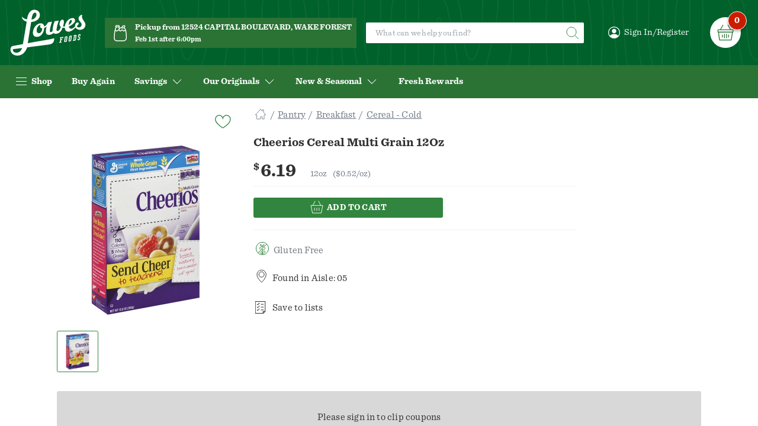

--- FILE ---
content_type: text/html;charset=UTF-8
request_url: https://shop.lowesfoods.com/products/cheerios-cereal-multi-grain-12oz/12738
body_size: 15727
content:
<!DOCTYPE html><html data-head-attrs="lang" style="--size-height--header_banner: 0rem;" lang="en"><head><meta charset="utf-8"><meta http-equiv="X-UA-Compatible" content="IE=edge"><meta name="viewport" content="width=device-width,initial-scale=1"><link rel="preconnect" href="falcon.shop.inmar.io"><link rel="stylesheet" media="(min-width:0px)" href="/tenants/20260122_165727/theme.css"><link rel="icon" type="image/svg+xml" href="https://inmar-eretail-prod.imgix.net/2c847eb7-9043-4340-822e-6184f2a695e8/web-app-assets/favicon/favicon.svg"><link rel="alternate icon" type="image/x-icon" href="https://inmar-eretail-prod.imgix.net/2c847eb7-9043-4340-822e-6184f2a695e8/web-app-assets/favicon/favicon.ico"><link rel="stylesheet" type="text/css" href="/20260122_165727/site-css.a9d18fc967ac69fcbe09.css"><link rel="stylesheet" type="text/css" href="/20260122_165727/app.14c9239c20f5f0bbccb0.css"><link rel="prefetch" as="script" href="/20260122_165727/6983.e0dc1a77e0402f35dfde.js"><link rel="prefetch" as="script" href="/20260122_165727/1605.646008894086dfeaff8c.js"><link rel="prefetch" as="script" href="/20260122_165727/vue-multiselect.8c1087c713b15d68a395.js"><link rel="prefetch" as="script" href="/20260122_165727/1136.734121fc8355b84956f4.js"><link rel="prefetch" as="script" href="/20260122_165727/3250.a2154580e05b1d982706.js"><link rel="prefetch" as="style" href="/20260122_165727/1162.32075f28ec882627205c.css"><link rel="prefetch" as="script" href="/20260122_165727/1162.07e9fd8cfc06d15b07c2.js"><link rel="prefetch" as="style" href="/20260122_165727/5467.a5fddca6fd2ec3b64849.css"><link rel="prefetch" as="script" href="/20260122_165727/5467.20e19790b0b6ef773ec4.js"><link rel="prefetch" as="style" href="/20260122_165727/2577.5f7111a14a1aec6c36ac.css"><link rel="prefetch" as="script" href="/20260122_165727/9781.155b840ead65778f3858.js"><link rel="prefetch" as="style" href="/20260122_165727/product-detail-page.fba405689cc579d4ac08.css"><link rel="prefetch" as="script" href="/20260122_165727/product-detail-page.55077393a5f8113bb3cd.js"><link rel="prefetch" as="style" href="/20260122_165727/account-list-details.59079f2397301b41681c.css"><link rel="prefetch" as="script" href="/20260122_165727/account-list-details.3d4aa188e983840fa324.js"><link rel="prefetch" as="style" href="/20260122_165727/checkout-page.3526763416f3f48fe66f.css"><link rel="prefetch" as="script" href="/20260122_165727/checkout-page.0def4cafcc32015a5321.js"><link rel="prefetch" as="script" href="/20260122_165727/6349.c612ef17f84223597ff0.js"><link rel="prefetch" as="style" href="/20260122_165727/8981.7cc2f02005111b2b9148.css"><link rel="prefetch" as="script" href="/20260122_165727/8981.d4225652ecaa4976249f.js"><link rel="prefetch" as="script" href="/20260122_165727/5659.2c4f420983cfb7acfe92.js"><link rel="prefetch" as="style" href="/20260122_165727/weekly-ad-page-shop.4589c9579b5c91167edc.css"><link rel="prefetch" as="script" href="/20260122_165727/weekly-ad-page-shop.4a3321398142b189f55f.js"><link rel="prefetch" as="script" href="/20260122_165727/5419.9d877964d17504bee7fb.js"><link rel="prefetch" as="style" href="/20260122_165727/account-payment-methods.42d9776ff033ddf084a8.css"><link rel="prefetch" as="script" href="/20260122_165727/account-payment-methods.a373f4ef5f2fa0553010.js"><link rel="prefetch" as="style" href="/20260122_165727/offer-detail-page.0776f30d28e01b121c8e.css"><link rel="prefetch" as="script" href="/20260122_165727/offer-detail-page.90681f019be6fc8b8ae7.js"><link rel="prefetch" as="style" href="/20260122_165727/account-membership.18e05e53ebf1c4d33531.css"><link rel="prefetch" as="script" href="/20260122_165727/account-membership.4d066a0fb8c77e2bdb7a.js"><link rel="prefetch" as="style" href="/20260122_165727/account-credit.dea04df31cfc80890bcb.css"><link rel="prefetch" as="script" href="/20260122_165727/account-credit.3f82e4d306a8e350e8f9.js"><link rel="prefetch" as="style" href="/20260122_165727/custom-page.2f6a8b74489e4474cc2e.css"><link rel="prefetch" as="script" href="/20260122_165727/custom-page.f7156e38898797702b45.js"><link rel="prefetch" as="style" href="/20260122_165727/account-previously-purchased.19d5204325984b57c4a0.css"><link rel="prefetch" as="script" href="/20260122_165727/account-previously-purchased.9de92942903bdb0139d9.js"><link rel="prefetch" as="style" href="/20260122_165727/account-order-history.c3da93f98c3e3a473174.css"><link rel="prefetch" as="script" href="/20260122_165727/account-order-history.bcf6f679514ba7b5b84e.js"><link rel="prefetch" as="style" href="/20260122_165727/account-lists.90d84ff72ba8837a0edc.css"><link rel="prefetch" as="script" href="/20260122_165727/account-lists.405d3adc5377f9d8253b.js"><link rel="prefetch" as="style" href="/20260122_165727/account-addresses.259e1204303039aac1c6.css"><link rel="prefetch" as="script" href="/20260122_165727/account-addresses.c3a79e4bf0f36e6bd2ac.js"><link rel="prefetch" as="style" href="/20260122_165727/account-profile.442d80416c2d5a49cf1b.css"><link rel="prefetch" as="script" href="/20260122_165727/account-profile.328f6800abf0df8c495d.js"><link rel="prefetch" as="style" href="/20260122_165727/order-details-page.399cf5d20ca7e79e173a.css"><link rel="prefetch" as="script" href="/20260122_165727/order-details-page.6d3c5a29a2eaf4f9c2b3.js"><link rel="prefetch" as="style" href="/20260122_165727/order-details-in-store-page.4a803a3d9f640c9e0ec1.css"><link rel="prefetch" as="script" href="/20260122_165727/order-details-in-store-page.f255e1ab73d209fb1a4d.js"><link rel="prefetch" as="style" href="/20260122_165727/order-confirmation-page.10ee21f79e7255165ce7.css"><link rel="prefetch" as="script" href="/20260122_165727/order-confirmation-page.381a89f3632cb81adc73.js"><link rel="prefetch" as="style" href="/20260122_165727/pre-checkout-page.bd77793faa5728b0adac.css"><link rel="prefetch" as="script" href="/20260122_165727/pre-checkout-page.b42fa210b6a8e18ef20f.js"><link rel="prefetch" as="style" href="/20260122_165727/register-page.71cbd5abad9fcc7c23cf.css"><link rel="prefetch" as="script" href="/20260122_165727/register-page.44b81ce91027bf49f81a.js"><link rel="prefetch" as="style" href="/20260122_165727/recipe-details-page.e68ff514d1006595c279.css"><link rel="prefetch" as="script" href="/20260122_165727/recipe-details-page.3f49279d1b64de786c76.js"><link rel="prefetch" as="style" href="/20260122_165727/account-password-recovery.566f60ea067282f3b50f.css"><link rel="prefetch" as="script" href="/20260122_165727/account-password-recovery.2da9d9c4b8d717515913.js"><link rel="prefetch" as="style" href="/20260122_165727/account.cd4a71a601a5eba206c3.css"><link rel="prefetch" as="script" href="/20260122_165727/account.f250b5546bb20f2cba30.js"><link rel="prefetch" as="style" href="/20260122_165727/weekly-ad-page.2f6a8b74489e4474cc2e.css"><link rel="prefetch" as="script" href="/20260122_165727/weekly-ad-page.39da32bddbd6e5971549.js"><link rel="prefetch" as="style" href="/20260122_165727/error-page.7e82b7b0dc6a68542a81.css"><link rel="prefetch" as="script" href="/20260122_165727/error-page.a4349d22e8576f20ba05.js"><link rel="prefetch" as="style" href="/20260122_165727/loyalty-program-details-page.c731ec0b0b4ff5ea3325.css"><link rel="prefetch" as="script" href="/20260122_165727/loyalty-program-details-page.81b96eac32884b965fd0.js"><link rel="prefetch" as="script" href="/20260122_165727/3686.751a0ed2834c1f8a64f7.js"><link rel="prefetch" as="script" href="/20260122_165727/6966.09d51bb9f92d9640c8db.js"><link rel="prefetch" as="script" href="/20260122_165727/4359.c175db1a0bc70913ed6d.js"><link rel="prefetch" as="style" href="/20260122_165727/panodal-manager.653ce3443e6a6d842544.css"><link rel="prefetch" as="script" href="/20260122_165727/panodal-manager.056272c67b595afa61d2.js"><link rel="prefetch" as="style" href="/20260122_165727/8533.ce70778e800bad6d7691.css"><link rel="prefetch" as="script" href="/20260122_165727/8533.b14b95b72e952ba88835.js"><link rel="prefetch" as="style" href="/20260122_165727/cart-pop-up.64b30362905362b5e19a.css"><link rel="prefetch" as="script" href="/20260122_165727/cart-pop-up.22a27b7e78ae78b76e46.js"><link rel="prefetch" as="script" href="/20260122_165727/4456.73daf169291d5762f71f.js"><link rel="prefetch" as="style" href="/20260122_165727/site-header-chunk.54f7451f98928795f1ec.css"><link rel="prefetch" as="script" href="/20260122_165727/site-header-chunk.43a470d14c9cc9e75d1d.js"><link rel="prefetch" as="style" href="/20260122_165727/global-toast.78a7700c1d4bcc8d5403.css"><link rel="prefetch" as="script" href="/20260122_165727/global-toast.89cf712872121d8b4b84.js"><link rel="prefetch" as="style" href="/20260122_165727/privacy-settings-popup.a786615a12163bddc9a9.css"><link rel="prefetch" as="script" href="/20260122_165727/privacy-settings-popup.63ddbf686d96d4a39a4a.js"><link rel="prefetch" as="style" href="/20260122_165727/sign-in-form.08c57eee0d9d6fab0393.css"><link rel="prefetch" as="script" href="/20260122_165727/sign-in-form.21a977370dae37b1b470.js"><link rel="prefetch" as="style" href="/20260122_165727/language-switcher.af1fc2a7922ec7d4a91a.css"><link rel="prefetch" as="script" href="/20260122_165727/language-switcher.d507a9801eb415075e42.js"><link rel="prefetch" as="style" href="/20260122_165727/logo.7eec6188ba3652c6ef76.css"><link rel="prefetch" as="script" href="/20260122_165727/logo.0265907920d27905c60b.js"><link rel="prefetch" as="script" href="/20260122_165727/sr-announcer.b806eb2201e677dcef7c.js"><meta name="description" content="Cheerios Cereal Multi Grain 12Oz Lightly sweetened cereal. No artificial flavors. Per 1-1/3 Cup Serving: 150 calories; 0 g sat fat (0% DV); 150 mg sodium (6% DV); 8 g total sugars. Gluten free. May reduce the risk of heart disease* as part of a heart healthy diet. * While many factors affect heart disease, diet low in saturated fat and cholesterol may reduce the risk of this disease. Multi Grain Cheerios Cereal is low in fat (1.5g), saturated fat free and cholesterol free. **28 grams whole grain per serving. ** 28g whole grain per serving at least 48g recommended daily. Good source of calcium. Good source of fiber. 100% daily value of 9 vitamins &amp; minerals. See nutrition facts for &quot;as prepared&quot; information. Contains bioengineered food ingredients. Learn more at Ask.GeneralMills.com. A whole grain food is made by using all three parts of the grain. No colors from artificial sources. What’s so great about whole grain? With energy from whole grain, starting your morning with a bowl of Multi Grain Cheerios Cereal can help get you going along your path for the day. Multi Grain Cheerios has 28 grams of Whole Grain** per serving. That's more than half the daily recommended amount**! With energy from whole grain, a bowl of Multi Grain Cheerios can help you: Plant a garden; Go for a bike ride; Sing as loud as you can; Have a dance party. Multi Grain Cheerios also has 100% daily value of 9 essential vitamins and minerals (a) like. Zinc which helps in the proper healing of wounds. Thiamin which helps promote normal energy metabolism. Iron which carries oxygen through the body. Riboflavin which is one of the energy releasing B vitamins. Niacin which helps convert nutrients into energy. This package is sold by weight, not by volume. You can be assured of proper weight even though some settling of contents normally occurs during shipment and handling. (a) Multi Grain Cheerios provides 100% daily value of 9 vitamins and minerals needed in the diet. ** At least 48 grams of whole grain is recommended daily. general Whole Grain Corn, Whole Grain Wheat, Sugar, Whole Grain Oats, Whole Grain Barley, Whole Grain Rice, Corn Starch, Brown Sugar Syrup, Corn Bran, Salt, Tripotassium Phosphate, Canola and/or Rice Bran Oil, Color Added, Vitamin E (Mixed Tocopherols) Added to Preserve Freshness, Vitamins and Minerals: Calcium Carbonate, Iron and Zinc (Mineral Nutrients), Vitamin C (Sodium Ascorbate), a B Vitamin (Niacinamide), Vitamin B6 (Pyridoxine Hydrochloride), Vitamin B2 (Riboflavin), Vitamin B1 (Thiamin Mononitrate), Vitamin A (Palmitate), a B Vitamin (Folic Acid), Vitamin B12, Vitamin D3."><meta name="head:count" content="1"><title>Cheerios Cereal Multi Grain 12Oz | Products | Lowes Foods To Go - Local and Fresh, Same-Day Grocery Pickup and Delivery</title><link rel="stylesheet" type="text/css" href="/20260122_165727/site-header-chunk.54f7451f98928795f1ec.css"><link rel="stylesheet" type="text/css" href="/20260122_165727/logo.7eec6188ba3652c6ef76.css"><link rel="stylesheet" type="text/css" href="/20260122_165727/panodal-manager.653ce3443e6a6d842544.css"><link rel="stylesheet" type="text/css" href="/20260122_165727/1162.32075f28ec882627205c.css"><link rel="stylesheet" type="text/css" href="/20260122_165727/5467.a5fddca6fd2ec3b64849.css"><link rel="stylesheet" type="text/css" href="/20260122_165727/2577.5f7111a14a1aec6c36ac.css"><link rel="stylesheet" type="text/css" href="/20260122_165727/product-detail-page.fba405689cc579d4ac08.css"><link rel="prefetch" as="style" href="/20260122_165727/search-suggestions.672eaeea22ebecd7e340.css"><link rel="prefetch" as="script" href="/20260122_165727/search-suggestions.0ba8d2ac21663d3fa458.js"><link rel="prefetch" as="style" href="/20260122_165727/banner.32df910da0cd1a2b69c3.css"><link rel="prefetch" as="script" href="/20260122_165727/banner.26f74a8a8f47cce1bc3a.js"><link rel="stylesheet" type="text/css" href="/20260122_165727/search-suggestions.672eaeea22ebecd7e340.css"><link rel="prefetch" as="script" href="/20260122_165727/5090.cb03f3c860b4b653a809.js"><link rel="prefetch" as="script" href="/20260122_165727/8069.fc068c17a8f77051feaf.js"><link rel="prefetch" as="script" href="/20260122_165727/5935.76b38b93c3c0e7b3839e.js"><link rel="prefetch" as="style" href="/20260122_165727/fulfillment-method-panodal.e07abc0dc7984ed1c21e.css"><link rel="prefetch" as="script" href="/20260122_165727/fulfillment-method-panodal.480434291bfb0192c709.js"><link rel="prefetch" as="style" href="/20260122_165727/filter-and-sort-panodal.21e6d59019f9bd1b6147.css"><link rel="prefetch" as="script" href="/20260122_165727/filter-and-sort-panodal.d558934fff64ffa580f9.js"><link rel="prefetch" as="style" href="/20260122_165727/cart-item.8c4080d44806211d3f31.css"><link rel="prefetch" as="script" href="/20260122_165727/cart-item.2746203f102c2c8cc5f8.js"><link rel="prefetch" as="style" href="/20260122_165727/payment-method-select-panodal.1528bbe3c35dfe4c2a46.css"><link rel="prefetch" as="script" href="/20260122_165727/payment-method-select-panodal.53d2a934228c5622a73e.js"><link rel="prefetch" as="style" href="/20260122_165727/undo-toast.e3b64a58129a9d0a5713.css"><link rel="prefetch" as="script" href="/20260122_165727/undo-toast.95fff7fe3d61bc0b1508.js"><link rel="prefetch" as="script" href="/20260122_165727/2061.9a36a6fc2828f7542dbf.js"><link rel="prefetch" as="style" href="/20260122_165727/view-all-items-panodal.e13b5ce5e7b055ffcd01.css"><link rel="prefetch" as="script" href="/20260122_165727/view-all-items-panodal.c5e6318692b4e418d4e6.js"><link rel="prefetch" as="style" href="/20260122_165727/removal-confirmation.6a4bd4137743c37601c2.css"><link rel="prefetch" as="script" href="/20260122_165727/removal-confirmation.944dd794e5c105829d20.js"><link rel="prefetch" as="style" href="/20260122_165727/fulfillment-callout-box.1a957390b2407489a62a.css"><link rel="prefetch" as="script" href="/20260122_165727/fulfillment-callout-box.daba70d5732a49e3bcaf.js"><link rel="prefetch" as="style" href="/20260122_165727/cart-level-conflict.ba37d3bfd5b7b270b529.css"><link rel="prefetch" as="script" href="/20260122_165727/cart-level-conflict.589d726598e5a8c65c71.js"><link rel="prefetch" as="style" href="/20260122_165727/toast.d5d5002084057c4dcac2.css"><link rel="prefetch" as="script" href="/20260122_165727/toast.512c123b31cd53aaadb3.js"><link rel="prefetch" as="style" href="/20260122_165727/cart-transfer-confirmation-panodal.144fbdc2333a02b92c8d.css"><link rel="prefetch" as="script" href="/20260122_165727/cart-transfer-confirmation-panodal.badee38ab9f2c905467e.js"><link rel="prefetch" as="style" href="/20260122_165727/privacy-notice-panodal.9c4366ab5b1cd07e4a69.css"><link rel="prefetch" as="script" href="/20260122_165727/privacy-notice-panodal.f0e7b8e70001c30c9302.js"><link rel="prefetch" as="style" href="/20260122_165727/product-image-panodal.73135fd0c9b9e3236a50.css"><link rel="prefetch" as="script" href="/20260122_165727/product-image-panodal.fe8f76a7952e7c33f82c.js"><link rel="prefetch" as="style" href="/20260122_165727/recipe-cooking-mode-panodal.40a92e005c307dec8f01.css"><link rel="prefetch" as="script" href="/20260122_165727/recipe-cooking-mode-panodal.741b528e8828357557aa.js"><link rel="prefetch" as="style" href="/20260122_165727/store-alert-panodal.ed1f8801f8440eb880bb.css"><link rel="prefetch" as="script" href="/20260122_165727/store-alert-panodal.b4ae9228c5015bbfbbd9.js"><link rel="prefetch" as="script" href="/20260122_165727/add-to-order-panodal.7eb1d8ecfd0190f4e6d3.js"><link rel="prefetch" as="script" href="/20260122_165727/fulfillment-time-slot-panodal.00b12f62193a762f51fc.js"><link rel="prefetch" as="style" href="/20260122_165727/list-actions-panodal.a0bae578d920b7138910.css"><link rel="prefetch" as="script" href="/20260122_165727/list-actions-panodal.e5cc9cdb765129c7edaa.js"><link rel="prefetch" as="style" href="/20260122_165727/order-cart-panodal.385675d1b52f3cc3aab6.css"><link rel="prefetch" as="script" href="/20260122_165727/order-cart-panodal.a54f45f892820b022263.js"><link rel="prefetch" as="style" href="/20260122_165727/configurable-product-details-panodal.f62fa642b1c7ba433f08.css"><link rel="prefetch" as="script" href="/20260122_165727/configurable-product-details-panodal.56af27068a820d613b8c.js"><link rel="prefetch" as="style" href="/20260122_165727/product-conflicts-panodal.57abe082d187960ac3dc.css"><link rel="prefetch" as="script" href="/20260122_165727/product-conflicts-panodal.d351a3a90a35ee1be92e.js"><link rel="prefetch" as="style" href="/20260122_165727/price-label.4fb6ee56104a278dca8e.css"><link rel="prefetch" as="script" href="/20260122_165727/price-label.5c7df30523faa93abe29.js"><link rel="prefetch" as="style" href="/20260122_165727/return-button.4861f89d0090e6cff013.css"><link rel="prefetch" as="script" href="/20260122_165727/return-button.d29e85ef4a5e39dad973.js"><link rel="prefetch" as="style" href="/20260122_165727/cart-level-conflict-content.ba37d3bfd5b7b270b529.css"><link rel="prefetch" as="script" href="/20260122_165727/cart-level-conflict-content.2be0fd26f5a5b6a723a5.js"><link rel="prefetch" as="script" href="/20260122_165727/confirmation-panodal.c9661fc41811f78361bc.js"><link rel="prefetch" as="script" href="/20260122_165727/panodal-default-content.e84798bf1dac44a113f5.js"><link rel="prefetch" as="script" href="/20260122_165727/fulfillment-time-slot-panodal-order.f74f3350d889feb50e6a.js"><link rel="prefetch" as="script" href="/20260122_165727/order-cart-in-store-panodal.768948f9a3f2779a9834.js"><link rel="prefetch" as="script" href="/20260122_165727/payment-method-add-panodal.ee60e660fc07b37204df.js"><link rel="prefetch" as="script" href="/20260122_165727/product-note-panodal.41c67bdbae7965480ded.js"><link rel="prefetch" as="style" href="/20260122_165727/item-list.853ef51df3c88aa23e6b.css"><link rel="prefetch" as="script" href="/20260122_165727/item-list.b8abeb9936d100c4fbe3.js"><link rel="prefetch" as="style" href="/20260122_165727/image-item.301e3c897781931565d8.css"><link rel="prefetch" as="style" href="/20260122_165727/product-custom-configuration.164d580081bb121927b6.css"><link rel="prefetch" as="script" href="/20260122_165727/product-custom-configuration.5fe221be7cf8f2950cff.js"><link rel="prefetch" as="style" href="/20260122_165727/product-detail.e67c2cde03c50ececf69.css"><link rel="prefetch" as="script" href="/20260122_165727/product-detail.d1e4a0778cf068ee5662.js"><link rel="prefetch" as="style" href="/20260122_165727/value-stepper.8475ba6e0d1fdebd3edb.css"><link rel="prefetch" as="script" href="/20260122_165727/value-stepper.f2474e3c32e305ad183b.js"><link rel="prefetch" as="style" href="/20260122_165727/product-offers.e0a243f45f67bd0f1102.css"><link rel="prefetch" as="script" href="/20260122_165727/product-offers.724a313fe978e007a20e.js"><link rel="prefetch" as="style" href="/20260122_165727/package-info.62c6a4263acbab726ffe.css"><link rel="prefetch" as="script" href="/20260122_165727/package-info.61bb698de4ca93621d45.js"><link rel="prefetch" as="style" href="/20260122_165727/product-note-button.b679b16dbf3a1ebaee23.css"><link rel="prefetch" as="script" href="/20260122_165727/product-note-button.c45b1541fae11ce2c70c.js"><link rel="prefetch" as="style" href="/20260122_165727/sign-in-register-buttons.ff514ebb7110691aaf0f.css"><link rel="prefetch" as="script" href="/20260122_165727/sign-in-register-buttons.8494363cbe68b673c662.js"><link rel="stylesheet" type="text/css" href="/20260122_165727/toast.d5d5002084057c4dcac2.css"><link rel="stylesheet" type="text/css" href="/20260122_165727/price-label.4fb6ee56104a278dca8e.css"><link rel="stylesheet" type="text/css" href="/20260122_165727/package-info.62c6a4263acbab726ffe.css"><link rel="stylesheet" type="text/css" href="/20260122_165727/value-stepper.8475ba6e0d1fdebd3edb.css"><link rel="stylesheet" type="text/css" href="/20260122_165727/sign-in-register-buttons.ff514ebb7110691aaf0f.css"><link rel="stylesheet" type="text/css" href="/20260122_165727/item-list.853ef51df3c88aa23e6b.css"><link rel="stylesheet" type="text/css" href="/20260122_165727/product-detail.e67c2cde03c50ececf69.css"><link rel="prefetch" as="style" href="/20260122_165727/list_carousel.7e22dc7401f4edb1d2b9.css"><link rel="prefetch" as="style" href="/20260122_165727/sort-by.aa161740c63f3082df03.css"><link rel="prefetch" as="script" href="/20260122_165727/sort-by.9e871305fa3dd334e00f.js"><link rel="prefetch" as="style" href="/20260122_165727/search-header.05ca57fb0d6497bae60b.css"><link rel="prefetch" as="script" href="/20260122_165727/search-header.a7f862cfcf449f407d7a.js"><link rel="prefetch" as="style" href="/20260122_165727/list_grid.e556ceb7a1a36f79dca0.css"><link rel="prefetch" as="script" href="/20260122_165727/list_grid.4d2e98e6ca03ccd22111.js"><link rel="stylesheet" type="text/css" href="/20260122_165727/list_carousel.7e22dc7401f4edb1d2b9.css"><link rel="prefetch" as="style" href="/20260122_165727/collapsable-content.85b2ce6785fcf4116172.css"><link rel="prefetch" as="script" href="/20260122_165727/collapsable-content.1bcaf39464b7f7f73117.js"><link rel="stylesheet" type="text/css" href="/20260122_165727/collapsable-content.85b2ce6785fcf4116172.css"><link rel="stylesheet" type="text/css" href="/20260122_165727/image-item.301e3c897781931565d8.css"><meta rel="x-prerender-render-id" content="0adf7696-ad78-4907-9f1a-5efa46a0167b" />
			<meta rel="x-prerender-render-at" content="2026-01-31T21:36:26.161Z" /><meta rel="x-prerender-request-id" content="5ba22078-12c9-47c2-8a0e-3370d0fbef58" />
      		<meta rel="x-prerender-request-at" content="2026-02-02T11:39:17.291Z" /></head><body><div id="eretail-app-container" data-test-id="eretail-app-container" class="app-container" data-v-app=""><div id="eretail-app" class="app" data-test-id="app-content-loaded"><div class="app__skip-links u-sr-skip-links"><a href="#js-app-content" class="c-button c-button--skip-link u-sr-skip-to-link">Skip to Content</a><a href="#app-footer" class="c-button c-button--skip-link u-sr-skip-to-link">Skip to Footer</a></div><header role="banner" class="app__header" id="app_header" ispageloading="false"><!--v-if--><!--v-if--><div id="site_header" class="site-header"><a href="/" class="site-header__logo" id="site_header_logo" title="Return to homepage" aria-label="Return to homepage"><img class="site-logo site-logo--header" alt="Brand Logo"></a><button class="site-header__menu-toggle" aria-haspopup="true" aria-expanded="false" id="site_header_mobile_menu_toggle" data-test-id="departments-navigation-menu-action" aria-label="Open  Navigation menu"><svg aria-hidden="true" class="site-icon site-icon--header"><use href="/20260122_165727/assets/ui-elements-icons.svg#icon-hamburger"></use></svg></button><section class="header-fulfillment-area site-header__fulfillment" id="site_header_fulfillment" aria-label="Fulfillment information on page header"><div class="header-fulfillment-area__icon"><svg aria-hidden="true" class="site-icon site-icon--header site-icon--medium"><use href="/20260122_165727/assets/ui-elements-icons.svg#icon-fulfillment-pickup"></use></svg></div><div class="header-fulfillment-area__row"><button class="header-fulfillment-area__button header-fulfillment-area__button--method" aria-haspopup="true" aria-expanded="false" data-test-id="site-header-fulfillment-method-link" aria-label="Currently selected Pickup from 12524 CAPITAL BOULEVARD, WAKE FOREST location is 12524 CAPITAL BOULEVARD, WAKE FOREST. Change fulfillment method and location"><span><inm-font>Pickup from 12524 CAPITAL BOULEVARD, WAKE FOREST</inm-font></span></button></div><div class="header-fulfillment-area__row"><button class="header-fulfillment-area__button header-fulfillment-area__button--time-slot" aria-haspopup="true" aria-expanded="false" data-test-id="site-header-fulfillment-date-time-link" aria-label="Currently selected Pickup from 12524 CAPITAL BOULEVARD, WAKE FOREST time slot is Feb 1st after 6:00pm. Change Pickup from 12524 CAPITAL BOULEVARD, WAKE FOREST time slot"><span><inm-font>Feb 1st after 6:00pm</inm-font></span><!--v-if--></button></div></section><button id="site_header_mobile_search_toggle" data-test-id="mobile-search-action" class="site-header__mobile-search-toggle" use-default-class="false" aria-label="show search"><svg aria-hidden="true" class="c-button__icon c-button__icon--search"><use href="/20260122_165727/assets/ui-elements-icons.svg#icon-search"></use></svg></button><section class="site-header__search"><div class="c-search-container site-header__search__search-bar" aria-label="Site product search"><div class="c-search-bar"><form id="site_header_search_terms_search_form" class="c-search-bar__form" action="#" role="search" aria-label="Site Search form"><div class="c-search-bar__input-wrapper"><input name="search" type="search" id="site_header_search_terms" data-test-id="site-header-search-input-text" class="c-search-bar__input" aria-label="Site Search text" placeholder="What can we help you find?" autocomplete="off" maxlength="256" spellcheck="false" value=""><!--v-if--></div><button type="submit" class="c-search-bar__button c-button c-button--icon-only c-button--icon-search" data-test-id="site-header-search-text-submit-action" aria-label="Submit Site Search"><svg aria-hidden="true" class="c-button__icon c-button__icon--search"><use href="/20260122_165727/assets/ui-elements-icons.svg#icon-search"></use></svg></button></form></div><!--v-if--></div></section><!--v-if--><div class="site-header__user-menu menu-item"><button class="menu-item__group-toggle menu-item__group-togglen--sign-in-register" aria-haspopup="true" aria-expanded="false" id="site_header_user_menu_toggle" data-test-id="sign-in-register-link" aria-label="Open Sign-in Register"><svg aria-hidden="true" class="site-icon menu-item-prefix-icon"><use href="/20260122_165727/assets/ui-elements-icons.svg#icon-user-avatar"></use></svg><span><inm-font>Sign In/Register</inm-font></span><!--v-if--></button></div><div class="site-header__cart-toggle"><button class="cart-toggle-button" aria-haspopup="true" aria-expanded="false" id="site_header_cart_toggle" data-test-id="open-side-cart-action" title="View Cart Contents, 0 products" aria-label="View Cart Contents, 0 products" tabindex="0"><div class="cart-toggle-button__sprite"><div class="cart-toggle-button__icon"><svg aria-hidden="true" class="site-icon site-icon--fill-parent"><use href="/20260122_165727/assets/ui-elements-icons.svg#icon-cart-toggle"></use></svg></div><div class="cart-toggle-button__total-products" data-test-id="cart-item-count-bubble-text"><inm-font>0</inm-font></div><!--v-if--></div></button></div><nav id="site_header_menu" class="site-header__menu" data-menu-item-count="6" aria-label="Site Menu"><ol id="site_header_menu_items" class="site-header__menu__items" role="menu"><li class="menu-item menu-item--group menu-item--departments" data-menu-item-index="0" role="none"><button class="menu-item__group-toggle" aria-haspopup="true" aria-expanded="false" id="site_header_menu_item_0" data-test-id="departments-navigation-menu-action"><svg aria-hidden="true" class="site-icon menu-item-prefix-icon"><use href="/20260122_165727/assets/ui-elements-icons.svg#icon-hamburger"></use></svg><span><inm-font>Shop</inm-font></span><!--v-if--></button></li><li class="menu-item" data-menu-item-index="1" role="none"><a class="menu-item__link" href="/account/previously-purchased" role="menuitem"><span><inm-font>Buy Again</inm-font></span></a></li><li class="menu-item menu-item--group" data-menu-item-index="2" role="none"><button class="menu-item__group-toggle" aria-haspopup="true" aria-expanded="false" id="site_header_menu_item_2"><!--v-if--><span><inm-font>Savings</inm-font></span><svg aria-hidden="true" class="site-icon menu-item-group-icon"><use href="/20260122_165727/assets/ui-elements-icons.svg#icon-arrow-dropdown"></use></svg></button></li><li class="menu-item menu-item--group" data-menu-item-index="3" role="none"><button class="menu-item__group-toggle" aria-haspopup="true" aria-expanded="false" id="site_header_menu_item_3"><!--v-if--><span><inm-font>Our Originals</inm-font></span><svg aria-hidden="true" class="site-icon menu-item-group-icon"><use href="/20260122_165727/assets/ui-elements-icons.svg#icon-arrow-dropdown"></use></svg></button></li><li class="menu-item menu-item--group" data-menu-item-index="4" role="none"><button class="menu-item__group-toggle" aria-haspopup="true" aria-expanded="false" id="site_header_menu_item_4"><!--v-if--><span><inm-font>New &amp; Seasonal</inm-font></span><svg aria-hidden="true" class="site-icon menu-item-group-icon"><use href="/20260122_165727/assets/ui-elements-icons.svg#icon-arrow-dropdown"></use></svg></button></li><li class="menu-item" data-menu-item-index="5" role="none"><a class="menu-item__link" href="/pages/fresh-rewards/7oZzpk2S4HU6G9QV5OOz6w" role="menuitem"><span><inm-font>Fresh Rewards</inm-font></span></a></li></ol><!--v-if--></nav></div></header><div class="app__notification app__notification-wrapper"><div aria-atomic="true" aria-live="polite" isdismissible="false" notificationid="QHqvMEkfQityvNb"><span class="u-sr-only">Navigated to Product Details page</span></div><!--v-if--><!--v-if--></div><main id="js-app-content" class="app__content app__content--loaded" aria-label="Page Content"><article class="product-detail page page--products" aria-label="Product cheerios-cereal-multi-grain-12oz details page" id="js-app-page" style="outline: none;"><section class="page__content product" data-test-id="pdp-content-wrapper"><!--v-if--><section class="page-section page-section--product-details-top" aria-label="Product actions"><div class="page-section__column page-section__column--one"><div class="product__secondary-actions"><!--v-if--><div class="product__favorite-action"><button class="favorite-button" aria-label="Add product Cheerios Cereal Multi Grain 12Oz to Favorite Products list" data-test-id="pdp-favorite-action"><svg aria-hidden="true" class="site-icon site-icon--fill-parent"><use href="/20260122_165727/assets/ui-elements-icons.svg#icon-favorite-heart"></use></svg></button></div></div><div id="product_images_wrapper" class="product-images-display"><div class="splide__wrapper"><div class="splide splide--carousel splide--slide splide--ltr splide--draggable is-active is-initialized" id="splide01" role="region" aria-roledescription="carousel"><div class="splide__arrows splide__arrows--ltr" style="display: none;"><div class="splide__arrow-wrapper splide__arrow-wrapper--prev"><button class="splide__arrow splide__arrow--prev c-button c-button--inverted" type="button" aria-label="Previous slide" aria-controls="splide01-track"><svg aria-hidden="true" class="site-icon site-icon--fill-parent"><use href="/20260122_165727/assets/ui-elements-icons.svg#icon-arrow-back"></use></svg></button></div><div class="splide__arrow-wrapper splide__arrow-wrapper--next"><button class="splide__arrow splide__arrow--next c-button c-button--inverted" type="button" aria-label="Next slide" aria-controls="splide01-track"><svg aria-hidden="true" class="site-icon site-icon--fill-parent"><use href="/20260122_165727/assets/ui-elements-icons.svg#icon-arrow-forward"></use></svg></button></div></div><div class="splide__track splide__track--slide splide__track--ltr splide__track--draggable" id="splide01-track" aria-live="polite" aria-atomic="true" style="padding-left: 0px; padding-right: 0px;"><ul class="splide__list" id="splide01-list" role="presentation" style="transform: translateX(0px);"><li class="splide__slide is-active is-visible" id="splide01-slide01" role="group" aria-roledescription="slide" aria-label="1 of 1" tabindex="0" style="width: calc(100%);"><div class="product-main-image__wrapper" totalitems="1" analyticscontext="[object Object]" style="position: relative;"><picture class="c-image__wrapper loaded product-main-image" style="--color--dominate: #afafb2;" data-load-allowed="true"><!--v-if--><svg class="preserve-ratio-svg c-image__skeleton" aria-hidden="true" preserveAspectRatio="xMidYMid meet"><rect x="0" y="0" width="100%" height="100%" fill="currentColor" stroke="0"></rect></svg><img class="c-image loaded" alt="Cheerios Cereal Multi Grain 12Oz" src="https://d3koznjjgilbyx.cloudfront.net/lowesfoods/product_images/0001600027562.jpg"></picture><img src="https://d3koznjjgilbyx.cloudfront.net/lowesfoods/product_images/0001600027562.jpg" aria-hidden="true" alt="Cheerios Cereal Multi Grain 12Oz" style="width: 300px; height: 300px;"><div class="js-image-zoom__zoomed-area" style="display: none; opacity: 0.6; background-color: var(--color--white); border-radius: var(--border-radius--interaction); cursor: move; position: absolute; width: 200px; height: 200px;"></div></div></li></ul></div></div><div class="splide splide--thumb-navigation splide--slide splide--ltr splide--draggable splide--nav is-active is-initialized" id="splide02" role="region" aria-roledescription="carousel"><div class="splide__arrows splide__arrows--thumb-navigation splide__arrows--ltr" style="display: none;"><div class="splide__arrow-wrapper splide__arrow-wrapper--prev"><button class="splide__arrow splide__arrow--prev c-button c-button--inverted"><svg aria-hidden="true" class="site-icon site-icon--fill-parent"><use href="/20260122_165727/assets/ui-elements-icons.svg#icon-arrow-back"></use></svg></button></div><div class="splide__arrow-wrapper splide__arrow-wrapper--next"><button class="splide__arrow splide__arrow--next c-button c-button--inverted"><svg aria-hidden="true" class="site-icon site-icon--fill-parent"><use href="/20260122_165727/assets/ui-elements-icons.svg#icon-arrow-forward"></use></svg></button></div></div><div class="splide__track splide__track--slide splide__track--ltr splide__track--draggable splide__track--nav" id="splide02-track" style="padding-left: 0px; padding-right: 0px;"><ul class="splide__list" id="splide02-list" role="presentation" style="transform: translateX(0px);"><li class="splide__slide is-active is-visible" id="splide02-slide01" role="button" aria-label="Go to Product Detail Image 1" aria-current="true" tabindex="0" aria-controls="splide01-slide01" style="margin-right: 0.5rem; width: calc(25% - 0.375rem);"><div class="product-thumb__wrapper" productname="Cheerios Cereal Multi Grain 12Oz" zoomcontainerid="product_images_wrapper" openinfullscreenforzoom="function () { [native code] }" analyticscontext="[object Object]"><picture class="c-image__wrapper loaded product-thumb" style="--color--dominate: #afafb2;" data-load-allowed="true"><!--v-if--><svg class="preserve-ratio-svg c-image__skeleton" aria-hidden="true" preserveAspectRatio="xMidYMid meet"><rect x="0" y="0" width="100%" height="100%" fill="currentColor" stroke="0"></rect></svg><img class="c-image loaded" alt="Product Thumbnail 1 of 1" src="https://d3koznjjgilbyx.cloudfront.net/lowesfoods/product_images/0001600027562.jpg"></picture></div></li></ul></div></div></div><div class="js-image-zoom__zoomed-image" style="background-image: url(&quot;https://d3koznjjgilbyx.cloudfront.net/lowesfoods/product_images/0001600027562.jpg&quot;); background-repeat: no-repeat; display: none; position: absolute; top: 0px; right: -10px; transform: translateX(100%); background-size: 600px 600px; z-index: var(--z-index-zoomer-image); height: 40rem; width: 40rem; background-color: var(--color--white); border-radius: var(--border-radius--interaction); box-shadow: 0px .3rem .8rem 0px rgba(0, 0, 0, var(--box-shadow-opacity--default));"></div></div></div><div class="page-section__column page-section__column--two"><nav class="c-breadcrumbs u-loadable c-breadcrumbs--product"><ol class="c-breadcrumbs__list" aria-label="Breadcrumb"><li class="c-breadcrumbs__crumb"><a href="/" class="crumb__link" aria-label="Site Home"><svg aria-hidden="true" class="site-icon"><use href="/20260122_165727/assets/ui-elements-icons.svg#icon-home"></use></svg></a></li><li class="c-breadcrumbs__crumb"><a href="/departments/pantry/2868" class="crumb__link"><inm-font>Pantry</inm-font></a></li><li class="c-breadcrumbs__crumb"><a href="/departments/breakfast/2937" class="crumb__link"><inm-font>Breakfast</inm-font></a></li><li class="c-breadcrumbs__crumb"><a href="/departments/cereal-cold/2941" class="crumb__link"><inm-font>Cereal - Cold</inm-font></a></li></ol></nav><header class="product__grouping product__grouping--title"><h1 class="product__title"><inm-font>Cheerios Cereal Multi Grain 12Oz</inm-font></h1></header><div class="product__grouping product__grouping--price"><!--v-if--><div class="product__pricing-content"><div class="product-price"><div class="price-label price-label--product-detail"><!--v-if--><div class="price-label__row-two price-label__price"><!--v-if--><span class="price-label__price__currency-icon"><inm-font>$</inm-font></span><span class="price-label__price__int-n-float"><inm-font>6.19</inm-font></span><!--v-if--></div><!--v-if--></div></div><div class="package-info product-package-info package-info--product-detail" isweightedproduct="false"><!--v-if--><span class="package-info__package-size"><inm-font>12oz</inm-font></span><span class="package-info__price-per-uom"><inm-font>($0.52/oz)</inm-font></span></div></div></div><div class="product__grouping product__grouping--actions"><!--v-if--><!--v-if--><!--v-if--><!--v-if--><!--v-if--><!--v-if--><div class="product__add-to-cart"><div class="stepper u-loadable stepper stepper--auto u-loadable" tabindex="-1"><button class="c-button stepper__button stepper__button--addto card__stepper-button" data-test-id="add-to-cart-action" tabindex="0" aria-label="Add Cheerios Cereal Multi Grain 12Oz to cart"><svg aria-hidden="true" class="c-button__icon c-button__icon--basket"><use href="/20260122_165727/assets/ui-elements-icons.svg#icon-basket"></use></svg><inm-font>Add To Cart</inm-font></button></div></div><!--v-if--><!--v-if--><!--v-if--></div><div class="product__grouping product__grouping--extras"><div class="product__tags product__tags--single-line"><div class="product__tags__detailed-tag"><span class="product__additional-info-icon"><svg aria-hidden="true" class="site-icon site-icon--product-tag" title="Gluten Free" alt="Gluten Free"><use href="/20260122_165727/assets/ui-elements-tags.svg#product-tag-gluten-free"></use></svg></span><span class="product__additional-info-text"><inm-font>Gluten Free</inm-font></span></div></div><div class="product__additional-info product__in-store-location u-loadable"><span class="product__additional-info-icon" aria-hidden="true"><svg aria-hidden="true" class="site-icon"><use href="/20260122_165727/assets/ui-elements-icons.svg#icon-pickup-location"></use></svg></span><span class="product__additional-info-text"><inm-font>Found in <bold>Aisle: 05</bold></inm-font></span></div><div class="product__additional-info product__add-to-lists u-loadable"><button id="shopping-list-selection" class="multiselect multiselect--shopping-lists multiselect--shopping-lists-logged-out" data-test-id="shopping-list-input"><span class="multiselect__label--icon"><svg aria-hidden="true" class="site-icon"><use href="/20260122_165727/assets/ui-elements-icons.svg#icon-shopping-lists"></use></svg></span><span class="multiselect__label"><inm-font>Save to lists</inm-font></span></button></div></div></div></section><section aria-label="Sign in or Register" class="sign-in-register__wrapper u-loadable page-section page-section--sigin-register"><div class="sign-in-register"><p class="sign-in-register__title">Please sign in to clip coupons</p><div class="sign-in-register__buttons"><button class="c-button u-loadable" data-test-id="create-account-action"><inm-font>Create a new account</inm-font></button><button class="c-button c-button--inverted u-loadable" data-test-id="sign-in-action"><inm-font>Login</inm-font></button></div></div></section><section class="page-section--item-list item-list item-list--offers page-section page-section--item-list page-section--item-list-with-border" aria-labelledby="listTitlem6rhMNMnx2wa5mc"><header class="item-list__header item-list__header--with-title"><h2 id="listTitlem6rhMNMnx2wa5mc" class="item-list__header__title"><inm-font>Related Coupons</inm-font></h2><!--v-if--><!--v-if--><!--v-if--></header><div class="splide__wrapper item-list__content c-card-carousel--products" componentdata="[object Object]"><div class="splide splide--carousel splide--slide splide--ltr splide--draggable is-active is-initialized" id="splide03" role="region" aria-roledescription="carousel"><div class="splide__arrows splide__arrows--ltr"><div class="splide__arrow-wrapper splide__arrow-wrapper--prev"><button class="splide__arrow splide__arrow--prev c-button c-button--inverted" type="button" aria-label="Previous slide" aria-controls="splide03-track" disabled=""><svg aria-hidden="true" class="site-icon site-icon--fill-parent"><use href="/20260122_165727/assets/ui-elements-icons.svg#icon-arrow-back"></use></svg></button></div><div class="splide__arrow-wrapper splide__arrow-wrapper--next"><button class="splide__arrow splide__arrow--next c-button c-button--inverted" type="button" aria-label="Next slide" aria-controls="splide03-track" disabled=""><svg aria-hidden="true" class="site-icon site-icon--fill-parent"><use href="/20260122_165727/assets/ui-elements-icons.svg#icon-arrow-forward"></use></svg></button></div></div><div class="splide__track splide__track--slide splide__track--ltr splide__track--draggable" id="splide03-track" aria-live="polite" aria-atomic="true" style="padding-left: 0px; padding-right: 0px;"><ul class="splide__list" id="splide03-list" role="presentation" style="transform: translateX(0px);"><li class="splide__slide is-active is-visible" id="splide03-slide01" role="group" aria-roledescription="slide" aria-label="1 of 1"><div class="c-card-wrapper" isloggedin="false" allownavigationtodetailspage="true" allowproducttoberemovedfromlist="false" listid="" isdisabled="false" orderid="" showstepperoverride="false" itemcardcomponent="OfferCard" promounitcardcomponent="" totalitems="1" isactive="true" analyticscontext="[object Object]"><div class="c-card c-card--offer c-card--hoverable"><a class="c-card__link c-card__link--offer u-loadable" aria-label="Go to offer details page for SAVE $1.00 on 2 General Mills Cereals" href="/promotions/save-1-00-on-2-general-mills-cereals/7694529"><picture class="c-image__wrapper u-is-loading c-card__img c-card__img--offer" style="--color--dominate: #afafb2;"><!--v-if--><svg class="preserve-ratio-svg c-image__skeleton" aria-hidden="true" preserveAspectRatio="xMidYMid meet"><rect x="0" y="0" width="100%" height="100%" fill="currentColor" stroke="0"></rect></svg><img class="c-image u-is-loading" alt="Offer SAVE $1.00 on 2 General Mills Cereals"></picture></a><div class="offer-card__corner"><svg aria-hidden="true" class="site-icon offer-card__corner-icon"><use href="/20260122_165727/assets/ui-elements-icons.svg#icon-clip"></use></svg></div><div class="c-card__content c-card__content--offer"><div class="c-card__content__title-wrapper"><div class="c-card__content__title c-card__content__title--offer u-loadable">SAVE $1.00 on 2 General Mills Cereals</div><div class="c-card__content__sub-title c-card__content__sub-title--offer u-loadable">Ends Feb 14th, Limit 1 per cart</div></div></div><div class="c-card__actions"><button class="c-button c-button--full-width c-button--in-card c-button--offer-clip c-button--text-with-icon" disabled=""><svg aria-hidden="true" class="c-button__icon"><use href="/20260122_165727/assets/ui-elements-icons.svg#icon-clip"></use></svg><span><inm-font>Clip!</inm-font></span></button></div></div></div></li></ul></div></div><!--v-if--></div></section><section class="product-details u-loadable page-section page-section--product-information" aria-label="Product information"><ul class="product-details__tabs tabbable__list" role="tablist" aria-label="Switch between product information"><li id="product-details-tab" role="tab" aria-label="Product Details" aria-selected="true" class="is-selected product-details__tabbable__list__option tabbable__list__option">Details</li><li id="product-nutritional-info-tab" role="tab" aria-label="Product Nutrition Info" aria-selected="false" class="product-details__tabbable__list__option tabbable__list__option">Nutrition Info</li></ul><div class="product-details__content"><div class="content__column content__column--one u-loadable"><section class="product-nutrition u-loadable product-details__nutrition-facts" aria-labelledby="product-nutritional-info-tab"><header class="nutrition-facts__header u-loadable"><h2 class="nutrition-facts__title u-loadable"><inm-font>Nutrition Facts</inm-font></h2><p class="nutrition-facts__servings-per-container"><span>12 cup servings per container</span></p><h3 class="nutrition-facts__serving-size u-loadable"><span>Serving Size&nbsp;</span><span>1 cup</span></h3></header><table class="nutrition-facts__table nutrition-facts__table--nutrients u-loadable"><thead class="nutrition-facts__table__thead u-loadable"><tr class="nutrition-facts__table__tr nutrition-facts__table__tr--no-border u-loadable"><th class="nutrition-facts__table__th nutrition-facts__calories-per-serving--wrapper u-loadable"><p class="nutrition-facts__amount-per-serving">Amount Per Serving</p><p class="nutrition-facts__calories-per-serving-label">Calories</p></th><th colspan="2" class="nutrition-facts__table__th u-loadable"><span class="nutrition-facts__calories-per-serving">110</span></th></tr></thead><tbody class="nutrition-facts__table__tbody u-loadable"><tr class="nutrition-facts__table__tr u-loadable"><td colspan="3" class="nutrition-facts__table__daily-value"><strong>% Daily Value*</strong></td></tr><tr class="nutrition-facts__table__tr u-loadable" nutritiondata="[object Object]"><!--v-if--><td class="nutrition-facts__table__td u-loadable" colspan="2"><span><strong>Total Fat</strong></span> 1g</td><td class="nutrition-facts__table__td u-loadable"><strong>2%</strong></td></tr><tr class="nutrition-facts__table__tr u-loadable" nutritiondata="[object Object]"><!--v-if--><td class="nutrition-facts__table__td u-loadable" colspan="2"><span class="nutrition-facts__first-indentation">Saturated Fat</span> 0g</td><td class="nutrition-facts__table__td u-loadable"><strong>0%</strong></td></tr><tr class="nutrition-facts__table__tr u-loadable" nutritiondata="[object Object]"><!--v-if--><td class="nutrition-facts__table__td u-loadable" colspan="2"><span class="nutrition-facts__first-indentation"><em class="trans-fat-prefix">Trans</em> Fat </span> 0g</td><td class="nutrition-facts__table__td u-loadable"><strong>0%</strong></td></tr><tr class="nutrition-facts__table__tr u-loadable" nutritiondata="[object Object]"><!--v-if--><td class="nutrition-facts__table__td u-loadable" colspan="2"><span class="nutrition-facts__first-indentation">Polyunsaturated Fat</span> 0.5g</td><td class="nutrition-facts__table__td u-loadable"><strong>0%</strong></td></tr><tr class="nutrition-facts__table__tr u-loadable" nutritiondata="[object Object]"><!--v-if--><td class="nutrition-facts__table__td u-loadable" colspan="2"><span class="nutrition-facts__first-indentation">Monounsaturated Fat</span> 0g</td><td class="nutrition-facts__table__td u-loadable"><strong>0%</strong></td></tr><tr class="nutrition-facts__table__tr u-loadable" nutritiondata="[object Object]"><!--v-if--><td class="nutrition-facts__table__td u-loadable" colspan="2"><span><strong>Cholesterol</strong></span> 0mg</td><td class="nutrition-facts__table__td u-loadable"><strong>0%</strong></td></tr><tr class="nutrition-facts__table__tr u-loadable" nutritiondata="[object Object]"><!--v-if--><td class="nutrition-facts__table__td u-loadable" colspan="2"><span><strong>Sodium</strong></span> 120mg</td><td class="nutrition-facts__table__td u-loadable"><strong>5%</strong></td></tr><tr class="nutrition-facts__table__tr u-loadable" nutritiondata="[object Object]"><!--v-if--><td class="nutrition-facts__table__td u-loadable" colspan="2"><span><strong>Total Carbohydrate</strong></span> 24g</td><td class="nutrition-facts__table__td u-loadable"><strong>8%</strong></td></tr><tr class="nutrition-facts__table__tr u-loadable" nutritiondata="[object Object]"><!--v-if--><td class="nutrition-facts__table__td u-loadable" colspan="2"><span class="nutrition-facts__first-indentation">Dietary Fiber</span> 3g</td><td class="nutrition-facts__table__td u-loadable"><strong>10%</strong></td></tr><tr class="nutrition-facts__table__tr u-loadable" nutritiondata="[object Object]"><!--v-if--><td class="nutrition-facts__table__td u-loadable" colspan="2"><span class="nutrition-facts__first-indentation">Soluble Fiber</span> 0</td><td class="nutrition-facts__table__td u-loadable"><strong>0%</strong></td></tr><tr class="nutrition-facts__table__tr u-loadable" nutritiondata="[object Object]"><!--v-if--><td class="nutrition-facts__table__td u-loadable" colspan="2"><span class="nutrition-facts__first-indentation">Insoluble Fiber</span> 0</td><td class="nutrition-facts__table__td u-loadable"><strong>0%</strong></td></tr><tr class="nutrition-facts__table__tr u-loadable" nutritiondata="[object Object]"><!--v-if--><td class="nutrition-facts__table__td u-loadable" colspan="2"><span><strong>Protein</strong></span> 2g</td><td class="nutrition-facts__table__td u-loadable"><strong>0%</strong></td></tr><tr class="nutrition-facts__table__tr u-loadable" nutritiondata="[object Object]"><!--v-if--><td class="nutrition-facts__table__td u-loadable" colspan="2"><span><strong>Total Sugars</strong></span> 0</td><td class="nutrition-facts__table__td u-loadable"><strong>0%</strong></td></tr><tr class="nutrition-facts__table__tr u-loadable" nutritiondata="[object Object]"><!--v-if--><td class="nutrition-facts__table__td u-loadable" colspan="2"><span><strong>Includes Added Sugars</strong></span> 0</td><td class="nutrition-facts__table__td u-loadable"><strong>0%</strong></td></tr></tbody></table><table class="nutrition-facts__table nutrition-facts__table--vitamins-and-minerals u-loadable"><tbody class="nutrition-facts__table__tbody nutrition-facts__table__tbody--vitamins-and-minerals u-loadable"><tr class="nutrition-facts__table__tr u-loadable" nutritiondata="[object Object]"><td class="nutrition-facts__table__td u-loadable" colspan="2"><span>Vitamin A</span> 0</td><td class="nutrition-facts__table__td u-loadable"><strong>10%</strong></td></tr><tr class="nutrition-facts__table__tr u-loadable" nutritiondata="[object Object]"><td class="nutrition-facts__table__td u-loadable" colspan="2"><span>Vitamin C</span> 0</td><td class="nutrition-facts__table__td u-loadable"><strong>10%</strong></td></tr><tr class="nutrition-facts__table__tr u-loadable" nutritiondata="[object Object]"><td class="nutrition-facts__table__td u-loadable" colspan="2"><span>Calcium</span> 0</td><td class="nutrition-facts__table__td u-loadable"><strong>10%</strong></td></tr><tr class="nutrition-facts__table__tr u-loadable" nutritiondata="[object Object]"><td class="nutrition-facts__table__td u-loadable" colspan="2"><span>Iron</span> 0</td><td class="nutrition-facts__table__td u-loadable"><strong>45%</strong></td></tr><tr class="nutrition-facts__table__tr u-loadable" nutritiondata="[object Object]"><td class="nutrition-facts__table__td u-loadable" colspan="2"><span>Vitamin D</span> 0</td><td class="nutrition-facts__table__td u-loadable"><strong>10%</strong></td></tr><tr class="nutrition-facts__table__tr u-loadable" nutritiondata="[object Object]"><td class="nutrition-facts__table__td u-loadable" colspan="2"><span>Thiamin</span> 0</td><td class="nutrition-facts__table__td u-loadable"><strong>25%</strong></td></tr><tr class="nutrition-facts__table__tr u-loadable" nutritiondata="[object Object]"><td class="nutrition-facts__table__td u-loadable" colspan="2"><span>Riboflavin</span> 0</td><td class="nutrition-facts__table__td u-loadable"><strong>25%</strong></td></tr><tr class="nutrition-facts__table__tr u-loadable" nutritiondata="[object Object]"><td class="nutrition-facts__table__td u-loadable" colspan="2"><span>Niacin</span> 0</td><td class="nutrition-facts__table__td u-loadable"><strong>25%</strong></td></tr><tr class="nutrition-facts__table__tr u-loadable" nutritiondata="[object Object]"><td class="nutrition-facts__table__td u-loadable" colspan="2"><span>Vitamin B6</span> 0</td><td class="nutrition-facts__table__td u-loadable"><strong>25%</strong></td></tr><tr class="nutrition-facts__table__tr u-loadable" nutritiondata="[object Object]"><td class="nutrition-facts__table__td u-loadable" colspan="2"><span>Vitamin B12</span> 0</td><td class="nutrition-facts__table__td u-loadable"><strong>25%</strong></td></tr><tr class="nutrition-facts__table__tr u-loadable" nutritiondata="[object Object]"><td class="nutrition-facts__table__td u-loadable" colspan="2"><span>Phosphorus</span> 0</td><td class="nutrition-facts__table__td u-loadable"><strong>8%</strong></td></tr><tr class="nutrition-facts__table__tr u-loadable" nutritiondata="[object Object]"><td class="nutrition-facts__table__td u-loadable" colspan="2"><span>Magnesium</span> 0</td><td class="nutrition-facts__table__td u-loadable"><strong>4%</strong></td></tr><tr class="nutrition-facts__table__tr u-loadable" nutritiondata="[object Object]"><td class="nutrition-facts__table__td u-loadable" colspan="2"><span>Zinc</span> 0</td><td class="nutrition-facts__table__td u-loadable"><strong>25%</strong></td></tr><tr class="nutrition-facts__table__tr u-loadable" nutritiondata="[object Object]"><td class="nutrition-facts__table__td u-loadable" colspan="2"><span>Potassium</span> 140mg</td><td class="nutrition-facts__table__td u-loadable"><strong>4%</strong></td></tr></tbody></table><footer class="nutrition-facts__footer"><p class="long-info">* The % Daily Value (DV) tells you how much a nutrient in a serving of food contributes to a daily diet. 2,000 calories a day is used for general nutrition advice.</p></footer></section></div><div class="content__column content__column--two u-loadable"><section class="product-details__details u-loadable active-tab" aria-labelledby="product-details-tab"><section class="product-details__secondary-info product-details__secondary-info--warnings u-loadable"><header class="page-section__heading u-loadable"><h2><inm-font>Product Warning</inm-font></h2></header><div class="collapsable-content collapsable-content--collapsed-mobile collapsable-content--collapsed-desktop" style="--clamp-amount_mobile: 3; --clamp-amount_desktop: 3; --collapsable-content-flex-type: column;"><div animationduration="500"><p>Contains wheat ingredients.</p></div><!--v-if--></div></section><section class="product-details__secondary-info product-details__secondary-info--description u-loadable"><header class="page-section__heading u-loadable"><h2><inm-font>Description</inm-font></h2></header><div class="collapsable-content collapsable-content--collapsed-mobile collapsable-content--collapsed-desktop" style="--clamp-amount_mobile: 3; --clamp-amount_desktop: 3; --collapsable-content-flex-type: column;"><div animationduration="500" class="" style="max-height: 72px;"><p>Lightly sweetened cereal. No artificial flavors. Per 1-1/3 Cup Serving: 150 calories; 0 g sat fat (0% DV); 150 mg sodium (6% DV); 8 g total sugars. Gluten free. May reduce the risk of heart disease* as part of a heart healthy diet. * While many factors affect heart disease, diet low in saturated fat and cholesterol may reduce the risk of this disease. Multi Grain Cheerios Cereal is low in fat (1.5g), saturated fat free and cholesterol free. **28 grams whole grain per serving. ** 28g whole grain per serving at least 48g recommended daily. Good source of calcium. Good source of fiber. 100% daily value of 9 vitamins &amp; minerals. See nutrition facts for "as prepared" information. Contains bioengineered food ingredients. Learn more at Ask.GeneralMills.com. A whole grain food is made by using all three parts of the grain. No colors from artificial sources. What’s so great about whole grain? With energy from whole grain, starting your morning with a bowl of Multi Grain Cheerios Cereal can help get you going along your path for the day. Multi Grain Cheerios has 28 grams of Whole Grain** per serving. That's more than half the daily recommended amount**! With energy from whole grain, a bowl of Multi Grain Cheerios can help you: Plant a garden; Go for a bike ride; Sing as loud as you can; Have a dance party. Multi Grain Cheerios also has 100% daily value of 9 essential vitamins and minerals (a) like. Zinc which helps in the proper healing of wounds. Thiamin which helps promote normal energy metabolism. Iron which carries oxygen through the body. Riboflavin which is one of the energy releasing B vitamins. Niacin which helps convert nutrients into energy. This package is sold by weight, not by volume. You can be assured of proper weight even though some settling of contents normally occurs during shipment and handling. (a) Multi Grain Cheerios provides 100% daily value of 9 vitamins and minerals needed in the diet. ** At least 48 grams of whole grain is recommended daily. general</p></div><button class="c-button c-button--show-more-less-link collapsable-content__button collapsable-content__button--mobile collapsable-content__button--desktop" aria-label="Show More Content"><inm-font>Show More</inm-font></button></div></section><!--v-if--><section class="product-details__secondary-info product-details__secondary-info--ingredients u-loadable"><header class="page-section__heading u-loadable"><h2><inm-font>Ingredients</inm-font></h2></header><div class="collapsable-content collapsable-content--collapsed-mobile collapsable-content--collapsed-desktop" style="--clamp-amount_mobile: 3; --clamp-amount_desktop: 3; --collapsable-content-flex-type: column;"><div animationduration="500" class="" style="max-height: 72px;"><p>Whole Grain Corn, Whole Grain Wheat, Sugar, Whole Grain Oats, Whole Grain Barley, Whole Grain Rice, Corn Starch, Brown Sugar Syrup, Corn Bran, Salt, Tripotassium Phosphate, Canola and/or Rice Bran Oil, Color Added, Vitamin E (Mixed Tocopherols) Added to Preserve Freshness, Vitamins and Minerals: Calcium Carbonate, Iron and Zinc (Mineral Nutrients), Vitamin C (Sodium Ascorbate), a B Vitamin (Niacinamide), Vitamin B6 (Pyridoxine Hydrochloride), Vitamin B2 (Riboflavin), Vitamin B1 (Thiamin Mononitrate), Vitamin A (Palmitate), a B Vitamin (Folic Acid), Vitamin B12, Vitamin D3.</p></div><button class="c-button c-button--show-more-less-link collapsable-content__button collapsable-content__button--mobile collapsable-content__button--desktop" aria-label="Show More Content"><inm-font>Show More</inm-font></button></div></section></section></div></div></section><section class="page-section--item-list item-list item-list--products page-section page-section--item-list page-section--item-list-with-border page-section--related-products product-detail__related-products" aria-labelledby="listTitleSiHhGF3xhNMMNUI"><header class="item-list__header item-list__header--with-title item-list__header--with-view-all"><h2 id="listTitleSiHhGF3xhNMMNUI" class="item-list__header__title"><inm-font>Related Products</inm-font></h2><button class="c-button c-button--link item-list__header__view-all-items-button" title="View all 10 items" aria-haspopup="dialog"><inm-font>View All</inm-font></button><!--v-if--><!--v-if--></header><div class="splide__wrapper item-list__content c-card-carousel--products" componentdata="[object Object]" totalitemsinitemlistcount="10"><div class="splide splide--carousel is-overflow is-initialized splide--slide splide--ltr splide--draggable is-active" id="splide04" role="region" aria-roledescription="carousel"><div class="splide__arrows splide__arrows--ltr"><div class="splide__arrow-wrapper splide__arrow-wrapper--prev"><button class="splide__arrow splide__arrow--prev c-button c-button--inverted" type="button" disabled="" aria-label="Previous slide" aria-controls="splide04-track"><svg aria-hidden="true" class="site-icon site-icon--fill-parent"><use href="/20260122_165727/assets/ui-elements-icons.svg#icon-arrow-back"></use></svg></button></div><div class="splide__arrow-wrapper splide__arrow-wrapper--next"><button class="splide__arrow splide__arrow--next c-button c-button--inverted" type="button" aria-label="Next slide" aria-controls="splide04-track"><svg aria-hidden="true" class="site-icon site-icon--fill-parent"><use href="/20260122_165727/assets/ui-elements-icons.svg#icon-arrow-forward"></use></svg></button></div></div><div class="splide__track splide__track--slide splide__track--ltr splide__track--draggable" id="splide04-track" style="padding-left: 0px; padding-right: 0px;" aria-live="polite" aria-atomic="true"><ul class="splide__list" id="splide04-list" role="presentation" style="transform: translateX(0px);"><li class="splide__slide is-active is-visible" id="splide04-slide01" role="group" aria-roledescription="slide" aria-label="1 of 10"><div class="c-card-wrapper" data-test-id="product-card" data-test-product-id="12016" isloggedin="false" itemcardcomponent="ProductCard" promounitcardcomponent="" totalitems="10" isactive="true" analyticscontext="[object Object]"><div class="c-card c-card--product c-card--hoverable" style="order: 0;"><div class="c-card__media"><div class="c-card__product-tags"><svg aria-hidden="true" class="site-icon site-icon--product-tag" title="Gluten Free" alt="Gluten Free"><use href="/20260122_165727/assets/ui-elements-tags.svg#product-tag-gluten-free"></use></svg></div><a id="c-card__link--U4nRuMmfbdR16lL" class="c-card__link" href="/products/peanut-butter-chex/12016" data-product-id="12016" aria-label="Go to product details page for Peanut Butter Chex 12.2oz priced at $4.99"><picture class="c-image__wrapper u-is-loading c-card__img" style="--color--dominate: #afafb2;"><!--v-if--><svg class="preserve-ratio-svg c-image__skeleton" aria-hidden="true" preserveAspectRatio="xMidYMid meet"><rect x="0" y="0" width="100%" height="100%" fill="currentColor" stroke="0"></rect></svg><img class="c-image u-is-loading" alt="Peanut Butter Chex"></picture></a><div class="c-card__empty-space"></div></div><header class="c-card__header"><div class="c-card__header__left-column"><!--v-if--></div><div class="c-card__icons"><button class="favorite-button favorite-button--in-card" aria-label="Add product Peanut Butter Chex to Favorite Products list" data-test-id="product-card-favorite-action"><svg aria-hidden="true" class="site-icon site-icon--fill-parent"><use href="/20260122_165727/assets/ui-elements-icons.svg#icon-favorite-heart"></use></svg></button><!--v-if--></div></header><div class="c-card__offer-badge"><p class="c-card__offer-badge-text"><inm-font>Offer Inside!</inm-font></p></div><div class="c-card__content"><div class="c-card__content__price-package-wrapper"><div class="price-label c-card__content__item price-label--product-card"><!--v-if--><div class="price-label__row-two price-label__price"><!--v-if--><span class="price-label__price__currency-icon"><inm-font>$</inm-font></span><span class="price-label__price__int-n-float"><inm-font>4.99</inm-font></span><!--v-if--></div><!--v-if--></div><div class="package-info c-card__content__item package-info--product-card" isweightedproduct="false" shouldshowweightbyqtyinfo="false"><!--v-if--><span class="package-info__package-size"><inm-font>12.2oz</inm-font></span><span class="package-info__price-per-uom"><inm-font>($0.41/oz)</inm-font></span></div></div><!--v-if--><div class="c-card__content__title-block"><div class="c-card__content__title">Peanut Butter Chex</div></div><!--v-if--></div><div class="c-card__actions" data-product-id="12016"><!--v-if--><div class="stepper u-loadable stepper--card stepper--large" tabindex="-1" data-test-id="product-card-stepper-action" data-product-id="12016"><button class="c-button stepper__button stepper__button--addto card__stepper-button" data-test-id="add-to-cart-action" tabindex="0" aria-label="Add Peanut Butter Chex to cart"><svg aria-hidden="true" class="c-button__icon c-button__icon--basket"><use href="/20260122_165727/assets/ui-elements-icons.svg#icon-basket"></use></svg><inm-font>Add To Cart</inm-font></button></div><!--v-if--></div><!--v-if--></div></div></li><li class="splide__slide is-visible is-next" id="splide04-slide02" role="group" aria-roledescription="slide" aria-label="2 of 10"><div class="c-card-wrapper" data-test-id="product-card" data-test-product-id="12190" isloggedin="false" itemcardcomponent="ProductCard" promounitcardcomponent="" totalitems="10" isactive="false" analyticscontext="[object Object]"><div class="c-card c-card--product c-card--hoverable" style="order: 1;"><div class="c-card__media"><div class="c-card__product-tags"></div><a id="c-card__link--40pc2i1RUATCxlO" class="c-card__link" href="/products/general-mills-raisin-nut-bran/12190" data-product-id="12190" aria-label="Go to product details page for General Mills Raisin Nut Bran 20.8oz priced at $7.49"><picture class="c-image__wrapper u-is-loading c-card__img" style="--color--dominate: #afafb2;"><!--v-if--><svg class="preserve-ratio-svg c-image__skeleton" aria-hidden="true" preserveAspectRatio="xMidYMid meet"><rect x="0" y="0" width="100%" height="100%" fill="currentColor" stroke="0"></rect></svg><img class="c-image u-is-loading" alt="General Mills Raisin Nut Bran"></picture></a><div class="c-card__empty-space"></div></div><header class="c-card__header"><!--v-if--><div class="c-card__icons"><button class="favorite-button favorite-button--in-card" aria-label="Add product General Mills Raisin Nut Bran to Favorite Products list" data-test-id="product-card-favorite-action"><svg aria-hidden="true" class="site-icon site-icon--fill-parent"><use href="/20260122_165727/assets/ui-elements-icons.svg#icon-favorite-heart"></use></svg></button><!--v-if--></div></header><div class="c-card__offer-badge"><p class="c-card__offer-badge-text"><inm-font>Offer Inside!</inm-font></p></div><div class="c-card__content"><div class="c-card__content__price-package-wrapper"><div class="price-label c-card__content__item price-label--product-card"><!--v-if--><div class="price-label__row-two price-label__price"><!--v-if--><span class="price-label__price__currency-icon"><inm-font>$</inm-font></span><span class="price-label__price__int-n-float"><inm-font>7.49</inm-font></span><!--v-if--></div><!--v-if--></div><div class="package-info c-card__content__item package-info--product-card" isweightedproduct="false" shouldshowweightbyqtyinfo="false"><!--v-if--><span class="package-info__package-size"><inm-font>20.8oz</inm-font></span><span class="package-info__price-per-uom"><inm-font>($0.36/oz)</inm-font></span></div></div><!--v-if--><div class="c-card__content__title-block"><div class="c-card__content__title">General Mills Raisin Nut Bran</div></div><!--v-if--></div><div class="c-card__actions" data-product-id="12190"><!--v-if--><div class="stepper u-loadable stepper--card stepper--large" tabindex="-1" data-test-id="product-card-stepper-action" data-product-id="12190"><button class="c-button stepper__button stepper__button--addto card__stepper-button" data-test-id="add-to-cart-action" tabindex="0" aria-label="Add General Mills Raisin Nut Bran to cart"><svg aria-hidden="true" class="c-button__icon c-button__icon--basket"><use href="/20260122_165727/assets/ui-elements-icons.svg#icon-basket"></use></svg><inm-font>Add To Cart</inm-font></button></div><!--v-if--></div><!--v-if--></div></div></li><li class="splide__slide is-visible" id="splide04-slide03" role="group" aria-roledescription="slide" aria-label="3 of 10"><div class="c-card-wrapper" data-test-id="product-card" data-test-product-id="12219" isloggedin="false" itemcardcomponent="ProductCard" promounitcardcomponent="" totalitems="10" isactive="false" analyticscontext="[object Object]"><div class="c-card c-card--product c-card--hoverable" style="order: 2;"><div class="c-card__media"><div class="c-card__product-tags"></div><a id="c-card__link--vSOIK3eGesdOlt0" class="c-card__link" href="/products/kelloggs-special-k-cereal-red-berries-single-serve-cup/12219" data-product-id="12219" aria-label="Go to product details page for Kelloggs Special K Cereal Red Berries Single Serve Cup 2.5oz priced at $1.50"><picture class="c-image__wrapper u-is-loading c-card__img" style="--color--dominate: #afafb2;"><!--v-if--><svg class="preserve-ratio-svg c-image__skeleton" aria-hidden="true" preserveAspectRatio="xMidYMid meet"><rect x="0" y="0" width="100%" height="100%" fill="currentColor" stroke="0"></rect></svg><img class="c-image u-is-loading" alt="Kelloggs Special K Cereal Red Berries Single Serve Cup"></picture></a><div class="c-card__empty-space"></div></div><header class="c-card__header"><!--v-if--><div class="c-card__icons"><button class="favorite-button favorite-button--in-card" aria-label="Add product Kelloggs Special K Cereal Red Berries Single Serve Cup to Favorite Products list" data-test-id="product-card-favorite-action"><svg aria-hidden="true" class="site-icon site-icon--fill-parent"><use href="/20260122_165727/assets/ui-elements-icons.svg#icon-favorite-heart"></use></svg></button><!--v-if--></div></header><!--v-if--><div class="c-card__content"><div class="c-card__content__price-package-wrapper"><div class="price-label c-card__content__item price-label--product-card"><!--v-if--><div class="price-label__row-two price-label__price"><span class="price-label__price__prefix__qty"><inm-font>2</inm-font></span><span class="price-label__price__prefix__for-conjunction"><inm-font>for</inm-font></span><span class="price-label__price__prefix__slash-conjunction"><inm-font>/</inm-font></span><span class="price-label__price__currency-icon"><inm-font>$</inm-font></span><span class="price-label__price__int-n-float price-label__price__int-n-float--has-prefix"><inm-font>3.00</inm-font></span><!--v-if--></div><!--v-if--></div><div class="package-info c-card__content__item package-info--product-card" isweightedproduct="false" shouldshowweightbyqtyinfo="false"><!--v-if--><span class="package-info__package-size"><inm-font>2.5oz</inm-font></span><span class="package-info__price-per-uom"><inm-font>($0.60/oz)</inm-font></span></div></div><!--v-if--><div class="c-card__content__title-block"><div class="c-card__content__title">Kelloggs Special K Cereal Red Berries Single Serve Cup</div></div><!--v-if--></div><div class="c-card__actions" data-product-id="12219"><!--v-if--><div class="stepper u-loadable stepper--card stepper--large" tabindex="-1" data-test-id="product-card-stepper-action" data-product-id="12219"><button class="c-button stepper__button stepper__button--addto card__stepper-button" data-test-id="add-to-cart-action" tabindex="0" aria-label="Add Kelloggs Special K Cereal Red Berries Single Serve Cup to cart"><svg aria-hidden="true" class="c-button__icon c-button__icon--basket"><use href="/20260122_165727/assets/ui-elements-icons.svg#icon-basket"></use></svg><inm-font>Add To Cart</inm-font></button></div><!--v-if--></div><!--v-if--></div></div></li><li class="splide__slide is-visible" id="splide04-slide04" role="group" aria-roledescription="slide" aria-label="4 of 10"><div class="c-card-wrapper" data-test-id="product-card" data-test-product-id="12321" isloggedin="false" itemcardcomponent="ProductCard" promounitcardcomponent="" totalitems="10" isactive="false" analyticscontext="[object Object]"><div class="c-card c-card--product c-card--hoverable" style="order: 3;"><div class="c-card__media"><div class="c-card__product-tags"></div><a id="c-card__link--FTKqOx8bmQ8hH2O" class="c-card__link" href="/products/kelloggs-honey-smacks-cereal/12321" data-product-id="12321" aria-label="Go to product details page for Kelloggs Honey Smacks Cereal 15.3oz priced at $6.29"><picture class="c-image__wrapper u-is-loading c-card__img" style="--color--dominate: #afafb2;"><!--v-if--><svg class="preserve-ratio-svg c-image__skeleton" aria-hidden="true" preserveAspectRatio="xMidYMid meet"><rect x="0" y="0" width="100%" height="100%" fill="currentColor" stroke="0"></rect></svg><img class="c-image u-is-loading" alt="Kelloggs Honey Smacks Cereal"></picture></a><div class="c-card__empty-space"></div></div><header class="c-card__header"><!--v-if--><div class="c-card__icons"><button class="favorite-button favorite-button--in-card" aria-label="Add product Kelloggs Honey Smacks Cereal to Favorite Products list" data-test-id="product-card-favorite-action"><svg aria-hidden="true" class="site-icon site-icon--fill-parent"><use href="/20260122_165727/assets/ui-elements-icons.svg#icon-favorite-heart"></use></svg></button><!--v-if--></div></header><!--v-if--><div class="c-card__content"><div class="c-card__content__price-package-wrapper"><div class="price-label c-card__content__item price-label--product-card"><!--v-if--><div class="price-label__row-two price-label__price"><!--v-if--><span class="price-label__price__currency-icon"><inm-font>$</inm-font></span><span class="price-label__price__int-n-float"><inm-font>6.29</inm-font></span><!--v-if--></div><!--v-if--></div><div class="package-info c-card__content__item package-info--product-card" isweightedproduct="false" shouldshowweightbyqtyinfo="false"><!--v-if--><span class="package-info__package-size"><inm-font>15.3oz</inm-font></span><span class="package-info__price-per-uom"><inm-font>($0.41/oz)</inm-font></span></div></div><!--v-if--><div class="c-card__content__title-block"><div class="c-card__content__title">Kelloggs Honey Smacks Cereal</div></div><!--v-if--></div><div class="c-card__actions" data-product-id="12321"><!--v-if--><div class="stepper u-loadable stepper--card stepper--large" tabindex="-1" data-test-id="product-card-stepper-action" data-product-id="12321"><button class="c-button stepper__button stepper__button--addto card__stepper-button" data-test-id="add-to-cart-action" tabindex="0" aria-label="Add Kelloggs Honey Smacks Cereal to cart"><svg aria-hidden="true" class="c-button__icon c-button__icon--basket"><use href="/20260122_165727/assets/ui-elements-icons.svg#icon-basket"></use></svg><inm-font>Add To Cart</inm-font></button></div><!--v-if--></div><!--v-if--></div></div></li><li class="splide__slide is-visible" id="splide04-slide05" role="group" aria-roledescription="slide" aria-label="5 of 10"><div class="c-card-wrapper" data-test-id="product-card" data-test-product-id="12395" isloggedin="false" itemcardcomponent="ProductCard" promounitcardcomponent="" totalitems="10" isactive="false" analyticscontext="[object Object]"><div class="c-card c-card--product c-card--hoverable" style="order: 4;"><div class="c-card__media"><div class="c-card__product-tags"><svg aria-hidden="true" class="site-icon site-icon--product-tag" title="Gluten Free" alt="Gluten Free"><use href="/20260122_165727/assets/ui-elements-tags.svg#product-tag-gluten-free"></use></svg></div><a id="c-card__link--0p7A392Em5AJREb" class="c-card__link" href="/products/cheerios-cereal-12oz/12395" data-product-id="12395" aria-label="Go to product details page for Cheerios Cereal 12Oz 12oz priced at $6.19"><picture class="c-image__wrapper u-is-loading c-card__img" style="--color--dominate: #afafb2;"><!--v-if--><svg class="preserve-ratio-svg c-image__skeleton" aria-hidden="true" preserveAspectRatio="xMidYMid meet"><rect x="0" y="0" width="100%" height="100%" fill="currentColor" stroke="0"></rect></svg><img class="c-image u-is-loading" alt="Cheerios Cereal 12Oz"></picture></a><div class="c-card__empty-space"></div></div><header class="c-card__header"><div class="c-card__header__left-column"><!--v-if--></div><div class="c-card__icons"><button class="favorite-button favorite-button--in-card" aria-label="Add product Cheerios Cereal 12Oz to Favorite Products list" data-test-id="product-card-favorite-action"><svg aria-hidden="true" class="site-icon site-icon--fill-parent"><use href="/20260122_165727/assets/ui-elements-icons.svg#icon-favorite-heart"></use></svg></button><!--v-if--></div></header><div class="c-card__offer-badge"><p class="c-card__offer-badge-text"><inm-font>Offer Inside!</inm-font></p></div><div class="c-card__content"><div class="c-card__content__price-package-wrapper"><div class="price-label c-card__content__item price-label--product-card"><!--v-if--><div class="price-label__row-two price-label__price"><!--v-if--><span class="price-label__price__currency-icon"><inm-font>$</inm-font></span><span class="price-label__price__int-n-float"><inm-font>6.19</inm-font></span><!--v-if--></div><!--v-if--></div><div class="package-info c-card__content__item package-info--product-card" isweightedproduct="false" shouldshowweightbyqtyinfo="false"><!--v-if--><span class="package-info__package-size"><inm-font>12oz</inm-font></span><span class="package-info__price-per-uom"><inm-font>($0.52/oz)</inm-font></span></div></div><!--v-if--><div class="c-card__content__title-block"><div class="c-card__content__title">Cheerios Cereal 12Oz</div></div><!--v-if--></div><div class="c-card__actions" data-product-id="12395"><!--v-if--><div class="stepper u-loadable stepper--card stepper--large" tabindex="-1" data-test-id="product-card-stepper-action" data-product-id="12395"><button class="c-button stepper__button stepper__button--addto card__stepper-button" data-test-id="add-to-cart-action" tabindex="0" aria-label="Add Cheerios Cereal 12Oz to cart"><svg aria-hidden="true" class="c-button__icon c-button__icon--basket"><use href="/20260122_165727/assets/ui-elements-icons.svg#icon-basket"></use></svg><inm-font>Add To Cart</inm-font></button></div><!--v-if--></div><!--v-if--></div></div></li><li class="splide__slide" id="splide04-slide06" role="group" aria-roledescription="slide" aria-label="6 of 10" aria-hidden="true"><div class="c-card-wrapper" data-test-id="product-card" data-test-product-id="12396" isloggedin="false" itemcardcomponent="ProductCard" promounitcardcomponent="" totalitems="10" isactive="false" analyticscontext="[object Object]"><div class="c-card c-card--product c-card--hoverable" style="order: 5;"><div class="c-card__media"><div class="c-card__product-tags"><svg aria-hidden="true" class="site-icon site-icon--product-tag" title="Gluten Free" alt="Gluten Free"><use href="/20260122_165727/assets/ui-elements-tags.svg#product-tag-gluten-free"></use></svg></div><a id="c-card__link--2NGF9TzsQm1MEC6" class="c-card__link" href="/products/chex-cereal-corn-12oz/12396" data-product-id="12396" aria-label="Go to product details page for Chex Cereal Corn 12Oz 12oz priced at $4.99" tabindex="-1"><picture class="c-image__wrapper u-is-loading c-card__img" style="--color--dominate: #afafb2;"><!--v-if--><svg class="preserve-ratio-svg c-image__skeleton" aria-hidden="true" preserveAspectRatio="xMidYMid meet"><rect x="0" y="0" width="100%" height="100%" fill="currentColor" stroke="0"></rect></svg><img class="c-image u-is-loading" alt="Chex Cereal Corn 12Oz"></picture></a><div class="c-card__empty-space"></div></div><header class="c-card__header"><div class="c-card__header__left-column"><!--v-if--></div><div class="c-card__icons"><button class="favorite-button favorite-button--in-card" aria-label="Add product Chex Cereal Corn 12Oz to Favorite Products list" data-test-id="product-card-favorite-action" tabindex="-1"><svg aria-hidden="true" class="site-icon site-icon--fill-parent"><use href="/20260122_165727/assets/ui-elements-icons.svg#icon-favorite-heart"></use></svg></button><!--v-if--></div></header><div class="c-card__offer-badge"><p class="c-card__offer-badge-text"><inm-font>Offer Inside!</inm-font></p></div><div class="c-card__content"><div class="c-card__content__price-package-wrapper"><div class="price-label c-card__content__item price-label--product-card"><!--v-if--><div class="price-label__row-two price-label__price"><!--v-if--><span class="price-label__price__currency-icon"><inm-font>$</inm-font></span><span class="price-label__price__int-n-float"><inm-font>4.99</inm-font></span><!--v-if--></div><!--v-if--></div><div class="package-info c-card__content__item package-info--product-card" isweightedproduct="false" shouldshowweightbyqtyinfo="false"><!--v-if--><span class="package-info__package-size"><inm-font>12oz</inm-font></span><span class="package-info__price-per-uom"><inm-font>($0.42/oz)</inm-font></span></div></div><!--v-if--><div class="c-card__content__title-block"><div class="c-card__content__title">Chex Cereal Corn 12Oz</div></div><!--v-if--></div><div class="c-card__actions" data-product-id="12396"><!--v-if--><div class="stepper u-loadable stepper--card stepper--large" tabindex="-1" data-test-id="product-card-stepper-action" data-product-id="12396"><button class="c-button stepper__button stepper__button--addto card__stepper-button" data-test-id="add-to-cart-action" tabindex="0" aria-label="Add Chex Cereal Corn 12Oz to cart"><svg aria-hidden="true" class="c-button__icon c-button__icon--basket"><use href="/20260122_165727/assets/ui-elements-icons.svg#icon-basket"></use></svg><inm-font>Add To Cart</inm-font></button></div><!--v-if--></div><!--v-if--></div></div></li><li class="splide__slide" id="splide04-slide07" role="group" aria-roledescription="slide" aria-label="7 of 10" aria-hidden="true"><div class="c-card-wrapper" data-test-id="product-card" data-test-product-id="12400" isloggedin="false" itemcardcomponent="ProductCard" promounitcardcomponent="" totalitems="10" isactive="false" analyticscontext="[object Object]"><div class="c-card c-card--product c-card--hoverable" style="order: 6;"><div class="c-card__media"><div class="c-card__product-tags"></div><a id="c-card__link--8opzdTzF1Tsz5m5" class="c-card__link" href="/products/general-mills-kix-cereal-original-12oz/12400" data-product-id="12400" aria-label="Go to product details page for General Mills Kix Cereal Original 12Oz 12oz priced at $5.79" tabindex="-1"><picture class="c-image__wrapper u-is-loading c-card__img" style="--color--dominate: #afafb2;"><!--v-if--><svg class="preserve-ratio-svg c-image__skeleton" aria-hidden="true" preserveAspectRatio="xMidYMid meet"><rect x="0" y="0" width="100%" height="100%" fill="currentColor" stroke="0"></rect></svg><img class="c-image u-is-loading" alt="General Mills Kix Cereal Original 12Oz"></picture></a><div class="c-card__empty-space"></div></div><header class="c-card__header"><!--v-if--><div class="c-card__icons"><button class="favorite-button favorite-button--in-card" aria-label="Add product General Mills Kix Cereal Original 12Oz to Favorite Products list" data-test-id="product-card-favorite-action" tabindex="-1"><svg aria-hidden="true" class="site-icon site-icon--fill-parent"><use href="/20260122_165727/assets/ui-elements-icons.svg#icon-favorite-heart"></use></svg></button><!--v-if--></div></header><div class="c-card__offer-badge"><p class="c-card__offer-badge-text"><inm-font>Offer Inside!</inm-font></p></div><div class="c-card__content"><div class="c-card__content__price-package-wrapper"><div class="price-label c-card__content__item price-label--product-card"><!--v-if--><div class="price-label__row-two price-label__price"><!--v-if--><span class="price-label__price__currency-icon"><inm-font>$</inm-font></span><span class="price-label__price__int-n-float"><inm-font>5.79</inm-font></span><!--v-if--></div><!--v-if--></div><div class="package-info c-card__content__item package-info--product-card" isweightedproduct="false" shouldshowweightbyqtyinfo="false"><!--v-if--><span class="package-info__package-size"><inm-font>12oz</inm-font></span><span class="package-info__price-per-uom"><inm-font>($0.48/oz)</inm-font></span></div></div><!--v-if--><div class="c-card__content__title-block"><div class="c-card__content__title">General Mills Kix Cereal Original 12Oz</div></div><!--v-if--></div><div class="c-card__actions" data-product-id="12400"><!--v-if--><div class="stepper u-loadable stepper--card stepper--large" tabindex="-1" data-test-id="product-card-stepper-action" data-product-id="12400"><button class="c-button stepper__button stepper__button--addto card__stepper-button" data-test-id="add-to-cart-action" tabindex="0" aria-label="Add General Mills Kix Cereal Original 12Oz to cart"><svg aria-hidden="true" class="c-button__icon c-button__icon--basket"><use href="/20260122_165727/assets/ui-elements-icons.svg#icon-basket"></use></svg><inm-font>Add To Cart</inm-font></button></div><!--v-if--></div><!--v-if--></div></div></li><li class="splide__slide" id="splide04-slide08" role="group" aria-roledescription="slide" aria-label="8 of 10" aria-hidden="true"><div class="c-card-wrapper" data-test-id="product-card" data-test-product-id="25925" isloggedin="false" itemcardcomponent="ProductCard" promounitcardcomponent="" totalitems="10" isactive="false" analyticscontext="[object Object]"><div class="c-card c-card--product c-card--hoverable" style="order: 7;"><div class="c-card__media"><div class="c-card__product-tags"></div><a id="c-card__link--SymjHB1Y9LFUFNC" class="c-card__link" href="/products/post-great-grains-blueberry-morning-cereal/25925" data-product-id="25925" aria-label="Go to product details page for Post Great Grains Blueberry Morning Cereal 13.5oz priced at $5.99" tabindex="-1"><picture class="c-image__wrapper u-is-loading c-card__img" style="--color--dominate: #afafb2;"><!--v-if--><svg class="preserve-ratio-svg c-image__skeleton" aria-hidden="true" preserveAspectRatio="xMidYMid meet"><rect x="0" y="0" width="100%" height="100%" fill="currentColor" stroke="0"></rect></svg><img class="c-image u-is-loading" alt="Post Great Grains Blueberry Morning Cereal"></picture></a><div class="c-card__empty-space"></div></div><header class="c-card__header"><!--v-if--><div class="c-card__icons"><button class="favorite-button favorite-button--in-card" aria-label="Add product Post Great Grains Blueberry Morning Cereal to Favorite Products list" data-test-id="product-card-favorite-action" tabindex="-1"><svg aria-hidden="true" class="site-icon site-icon--fill-parent"><use href="/20260122_165727/assets/ui-elements-icons.svg#icon-favorite-heart"></use></svg></button><!--v-if--></div></header><!--v-if--><div class="c-card__content"><div class="c-card__content__price-package-wrapper"><div class="price-label c-card__content__item price-label--product-card"><!--v-if--><div class="price-label__row-two price-label__price"><!--v-if--><span class="price-label__price__currency-icon"><inm-font>$</inm-font></span><span class="price-label__price__int-n-float"><inm-font>5.99</inm-font></span><!--v-if--></div><!--v-if--></div><div class="package-info c-card__content__item package-info--product-card" isweightedproduct="false" shouldshowweightbyqtyinfo="false"><!--v-if--><span class="package-info__package-size"><inm-font>13.5oz</inm-font></span><span class="package-info__price-per-uom"><inm-font>($0.44/oz)</inm-font></span></div></div><!--v-if--><div class="c-card__content__title-block"><div class="c-card__content__title">Post Great Grains Blueberry Morning Cereal</div></div><!--v-if--></div><div class="c-card__actions" data-product-id="25925"><!--v-if--><div class="stepper u-loadable stepper--card stepper--large" tabindex="-1" data-test-id="product-card-stepper-action" data-product-id="25925"><button class="c-button stepper__button stepper__button--addto card__stepper-button" data-test-id="add-to-cart-action" tabindex="0" aria-label="Add Post Great Grains Blueberry Morning Cereal to cart"><svg aria-hidden="true" class="c-button__icon c-button__icon--basket"><use href="/20260122_165727/assets/ui-elements-icons.svg#icon-basket"></use></svg><inm-font>Add To Cart</inm-font></button></div><!--v-if--></div><!--v-if--></div></div></li><li class="splide__slide" id="splide04-slide09" role="group" aria-roledescription="slide" aria-label="9 of 10" aria-hidden="true"><div class="c-card-wrapper" data-test-id="product-card" data-test-product-id="25926" isloggedin="false" itemcardcomponent="ProductCard" promounitcardcomponent="" totalitems="10" isactive="false" analyticscontext="[object Object]"><div class="c-card c-card--product c-card--hoverable" style="order: 8;"><div class="c-card__media"><div class="c-card__product-tags"><svg aria-hidden="true" class="site-icon site-icon--product-tag" title="Gluten Free" alt="Gluten Free"><use href="/20260122_165727/assets/ui-elements-tags.svg#product-tag-gluten-free"></use></svg></div><a id="c-card__link--X7HeqOBcbza2nPd" class="c-card__link" href="/products/general-mills-blueberry-chex/25926" data-product-id="25926" aria-label="Go to product details page for General Mills Blueberry Chex 12oz priced at $4.99" tabindex="-1"><picture class="c-image__wrapper u-is-loading c-card__img" style="--color--dominate: #afafb2;"><!--v-if--><svg class="preserve-ratio-svg c-image__skeleton" aria-hidden="true" preserveAspectRatio="xMidYMid meet"><rect x="0" y="0" width="100%" height="100%" fill="currentColor" stroke="0"></rect></svg><img class="c-image u-is-loading" alt="General Mills Blueberry Chex"></picture></a><div class="c-card__empty-space"></div></div><header class="c-card__header"><div class="c-card__header__left-column"><!--v-if--></div><div class="c-card__icons"><button class="favorite-button favorite-button--in-card" aria-label="Add product General Mills Blueberry Chex to Favorite Products list" data-test-id="product-card-favorite-action" tabindex="-1"><svg aria-hidden="true" class="site-icon site-icon--fill-parent"><use href="/20260122_165727/assets/ui-elements-icons.svg#icon-favorite-heart"></use></svg></button><!--v-if--></div></header><div class="c-card__offer-badge"><p class="c-card__offer-badge-text"><inm-font>Offer Inside!</inm-font></p></div><div class="c-card__content"><div class="c-card__content__price-package-wrapper"><div class="price-label c-card__content__item price-label--product-card"><!--v-if--><div class="price-label__row-two price-label__price"><!--v-if--><span class="price-label__price__currency-icon"><inm-font>$</inm-font></span><span class="price-label__price__int-n-float"><inm-font>4.99</inm-font></span><!--v-if--></div><!--v-if--></div><div class="package-info c-card__content__item package-info--product-card" isweightedproduct="false" shouldshowweightbyqtyinfo="false"><!--v-if--><span class="package-info__package-size"><inm-font>12oz</inm-font></span><span class="package-info__price-per-uom"><inm-font>($0.42/oz)</inm-font></span></div></div><!--v-if--><div class="c-card__content__title-block"><div class="c-card__content__title">General Mills Blueberry Chex</div></div><!--v-if--></div><div class="c-card__actions" data-product-id="25926"><!--v-if--><div class="stepper u-loadable stepper--card stepper--large" tabindex="-1" data-test-id="product-card-stepper-action" data-product-id="25926"><button class="c-button stepper__button stepper__button--addto card__stepper-button" data-test-id="add-to-cart-action" tabindex="0" aria-label="Add General Mills Blueberry Chex to cart"><svg aria-hidden="true" class="c-button__icon c-button__icon--basket"><use href="/20260122_165727/assets/ui-elements-icons.svg#icon-basket"></use></svg><inm-font>Add To Cart</inm-font></button></div><!--v-if--></div><!--v-if--></div></div></li><li class="splide__slide" id="splide04-slide10" role="group" aria-roledescription="slide" aria-label="10 of 10" aria-hidden="true"><div class="c-card-wrapper" data-test-id="product-card" data-test-product-id="23865" isloggedin="false" itemcardcomponent="ProductCard" promounitcardcomponent="" totalitems="10" isactive="false" analyticscontext="[object Object]"><div class="c-card c-card--product c-card--hoverable" style="order: 9;"><div class="c-card__media"><div class="c-card__product-tags"></div><a id="c-card__link--dE1eUt4pVkukAxN" class="c-card__link" href="/products/general-mills-fiber-one-honey-clusters/23865" data-product-id="23865" aria-label="Go to product details page for General Mills Fiber One Honey Clusters 17.5oz priced at $7.49" tabindex="-1"><picture class="c-image__wrapper u-is-loading c-card__img" style="--color--dominate: #afafb2;"><!--v-if--><svg class="preserve-ratio-svg c-image__skeleton" aria-hidden="true" preserveAspectRatio="xMidYMid meet"><rect x="0" y="0" width="100%" height="100%" fill="currentColor" stroke="0"></rect></svg><img class="c-image u-is-loading" alt="General Mills Fiber One Honey Clusters"></picture></a><div class="c-card__empty-space"></div></div><header class="c-card__header"><!--v-if--><div class="c-card__icons"><button class="favorite-button favorite-button--in-card" aria-label="Add product General Mills Fiber One Honey Clusters to Favorite Products list" data-test-id="product-card-favorite-action" tabindex="-1"><svg aria-hidden="true" class="site-icon site-icon--fill-parent"><use href="/20260122_165727/assets/ui-elements-icons.svg#icon-favorite-heart"></use></svg></button><!--v-if--></div></header><div class="c-card__offer-badge"><p class="c-card__offer-badge-text"><inm-font>Offer Inside!</inm-font></p></div><div class="c-card__content"><div class="c-card__content__price-package-wrapper"><div class="price-label c-card__content__item price-label--product-card"><!--v-if--><div class="price-label__row-two price-label__price"><!--v-if--><span class="price-label__price__currency-icon"><inm-font>$</inm-font></span><span class="price-label__price__int-n-float"><inm-font>7.49</inm-font></span><!--v-if--></div><!--v-if--></div><div class="package-info c-card__content__item package-info--product-card" isweightedproduct="false" shouldshowweightbyqtyinfo="false"><!--v-if--><span class="package-info__package-size"><inm-font>17.5oz</inm-font></span><span class="package-info__price-per-uom"><inm-font>($0.43/oz)</inm-font></span></div></div><!--v-if--><div class="c-card__content__title-block"><div class="c-card__content__title">General Mills Fiber One Honey Clusters</div></div><!--v-if--></div><div class="c-card__actions" data-product-id="23865"><!--v-if--><div class="stepper u-loadable stepper--card stepper--large" tabindex="-1" data-test-id="product-card-stepper-action" data-product-id="23865"><button class="c-button stepper__button stepper__button--addto card__stepper-button" data-test-id="add-to-cart-action" tabindex="0" aria-label="Add General Mills Fiber One Honey Clusters to cart"><svg aria-hidden="true" class="c-button__icon c-button__icon--basket"><use href="/20260122_165727/assets/ui-elements-icons.svg#icon-basket"></use></svg><inm-font>Add To Cart</inm-font></button></div><!--v-if--></div><!--v-if--></div></div></li></ul></div></div><!--v-if--></div></section></section></article><footer class="site-footer app__content__footer" id="app-footer" style="--59a4eb56: 4;"><div class="site-footer__simple-footer"><a href="/" class="site-footer__simple-footer__logo" title="Return to homepage" aria-label="Return to homepage"><img class="site-logo site-logo--footer" alt="Brand Logo"></a><div class="site-footer__simple-footer__right-container"><!--v-if--><!--v-if--></div></div><div class="site-footer__link-groups-container"><section class="site-footer__link-group" aria-labelledby="link-group--header--0"><h4 id="link-group--header--0" class="site-footer__link-group__header">About Us</h4><ul class="site-footer__link-group__list"><li class="footer-menu-item"><a class="footer-menu-item__link" href="https://www.lowesfoods.com/about-us/company-history" aria-label="Company History - link opens in a new tab" target="_blank" tabindex="0"><span><inm-font>Company History</inm-font></span></a></li><li class="footer-menu-item"><a class="footer-menu-item__link" href="https://www.lowesfoods.com/about-us/faqs" aria-label="FAQs - link opens in a new tab" target="_blank" tabindex="0"><span><inm-font>FAQs</inm-font></span></a></li><li class="footer-menu-item"><a class="footer-menu-item__link" href="https://www.lowesfoods.com/about-us/media" aria-label="Media - link opens in a new tab" target="_blank" tabindex="0"><span><inm-font>Media</inm-font></span></a></li><li class="footer-menu-item"><a class="footer-menu-item__link" href="https://lowesfoods.wgiftcard.com/rbc/lowesfoods" aria-label="Gift Card Balance - link opens in a new tab" target="_blank" tabindex="0"><span><inm-font>Gift Card Balance</inm-font></span></a></li></ul></section><section class="site-footer__link-group" aria-labelledby="link-group--header--1"><h4 id="link-group--header--1" class="site-footer__link-group__header">Community</h4><ul class="site-footer__link-group__list"><li class="footer-menu-item"><a class="footer-menu-item__link" href="https://www.lowesfoods.com/community/friends-feeding-friends" aria-label="Friends Feeding Friends - link opens in a new tab" target="_blank" tabindex="0"><span><inm-font>Friends Feeding Friends</inm-font></span></a></li><li class="footer-menu-item"><a class="footer-menu-item__link" href="https://www.lowesfoods.com/community/cart-to-cash" aria-label="Cart 2 Cash - link opens in a new tab" target="_blank" tabindex="0"><span><inm-font>Cart 2 Cash</inm-font></span></a></li><li class="footer-menu-item"><a class="footer-menu-item__link" href="https://www.lowesfoods.com/community/cart-2-class" aria-label="Cart 2 Class - link opens in a new tab" target="_blank" tabindex="0"><span><inm-font>Cart 2 Class</inm-font></span></a></li></ul></section><section class="site-footer__link-group" aria-labelledby="link-group--header--2"><h4 id="link-group--header--2" class="site-footer__link-group__header">Store Locator</h4><ul class="site-footer__link-group__list"><li class="footer-menu-item"><a class="footer-menu-item__link" href="https://www.lowesfoods.com/store-locator" aria-label="Store Locator - link opens in a new tab" target="_blank" tabindex="0"><span><inm-font>Store Locator</inm-font></span></a></li><li class="footer-menu-item"><a class="footer-menu-item__link" href="https://www.lowesfoods.com/careers" aria-label="Careers - link opens in a new tab" target="_blank" tabindex="0"><span><inm-font>Careers</inm-font></span></a></li><li class="footer-menu-item"><a class="footer-menu-item__link" href="https://www.lowesfoods.com/inspiration-and-events/events" aria-label="Events - link opens in a new tab" target="_blank" tabindex="0"><span><inm-font>Events</inm-font></span></a></li></ul></section><section class="site-footer__link-group" aria-labelledby="link-group--header--3"><h4 id="link-group--header--3" class="site-footer__link-group__header">Contact Us</h4><ul class="site-footer__link-group__list"><li class="footer-menu-item"><a class="footer-menu-item__link" href="https://support.lowesfoods.com/hc/en-us" aria-label="Contact Us - link opens in a new tab" target="_blank" tabindex="0"><span><inm-font>Contact Us</inm-font></span></a></li><li class="footer-menu-item"><a class="footer-menu-item__link" href="https://www.lowesfoods.com/privacy-policy" aria-label="Privacy Policy - link opens in a new tab" target="_blank" tabindex="0"><span><inm-font>Privacy Policy</inm-font></span></a></li><li class="footer-menu-item"><a class="footer-menu-item__link" href="https://www.lowesfoods.com" aria-label="Lowes Foods - link opens in a new tab" target="_blank" tabindex="0"><span><inm-font>Lowes Foods</inm-font></span></a></li><li class="footer-menu-item"><a class="footer-menu-item__link" href="https://support.lowesfoods.com/hc/en-us" aria-label="Chat Now - link opens in a new tab" target="_blank" tabindex="0"><span><inm-font>Chat Now</inm-font></span></a></li></ul></section></div><div class="site-footer__copyright-divider">Copyright © 2026 Lowes Foods, LLC. All Rights Reserved</div><div class="site-footer__social-media-and-downloads"><div class="site-footer__social-media-and-downloads__container"><section class="site-footer__social-media" aria-labelledby="social-media-section--header"><h4 id="social-media-section--header" class="site-footer__social-media__header">Follow us for quick updates!</h4><ul class="site-footer__social-media__icons-container"><li class="site-footer__social-media__icon"><a href="https://www.instagram.com/lowesfoods/" aria-label="View our social media page instagram" target="_blank"><svg aria-hidden="true" class="site-icon"><use href="/20260122_165727/assets/ui-elements-icons.svg#icon-instagram"></use></svg></a></li><li class="site-footer__social-media__icon"><a href="https://www.facebook.com/LowesFoodsStores/" aria-label="View our social media page facebook" target="_blank"><svg aria-hidden="true" class="site-icon"><use href="/20260122_165727/assets/ui-elements-icons.svg#icon-facebook"></use></svg></a></li><li class="site-footer__social-media__icon"><a href="https://twitter.com/LowesFoods" aria-label="View our social media page twitter" target="_blank"><svg aria-hidden="true" class="site-icon"><use href="/20260122_165727/assets/ui-elements-icons.svg#icon-twitter"></use></svg></a></li><li class="site-footer__social-media__icon"><a href="https://www.pinterest.com/lowesfoods/" aria-label="View our social media page pinterest" target="_blank"><svg aria-hidden="true" class="site-icon"><use href="/20260122_165727/assets/ui-elements-icons.svg#icon-pinterest"></use></svg></a></li><li class="site-footer__social-media__icon"><a href="https://www.youtube.com/user/LowesFoodsStores" aria-label="View our social media page youtube" target="_blank"><svg aria-hidden="true" class="site-icon"><use href="/20260122_165727/assets/ui-elements-icons.svg#icon-youtube"></use></svg></a></li></ul></section><section class="site-footer__downloads" aria-labelledby="app-download-section--header"><h4 id="app-download-section--header" class="site-footer__downloads__header">App Downloads</h4><div class="site-footer__downloads__badges-container"><a aria-label="Get our app from play-store" class="site-footer__downloads__badge" href="https://play.google.com/store/apps/details?id=com.eretail.android.lowesfoods" target="_blank" data-icon-id="play-store"><img alt="Google Play Store" aria-hidden="true" src="/20260122_165727/assets/badge-google-play.svg"></a><a aria-label="Get our app from app-store" class="site-footer__downloads__badge" href="https://apps.apple.com/us/app/lowes-foods-to-go/id1521871552" target="_blank" data-icon-id="app-store"><svg aria-hidden="true"><use href="/20260122_165727/assets/ui-elements-icons.svg#badge-app-store"></use></svg></a></div></section><!--v-if--></div></div></footer></main><div class="panodal-manager app__panodals"><div class="panodal-container panodal-container--transition-"><!----></div><div class="panodal-container panodal-container--transition-"><!----></div><!--v-if--></div></div></div></body></html>

--- FILE ---
content_type: text/css
request_url: https://shop.lowesfoods.com/tenants/20260122_165727/theme.css
body_size: 8407
content:
@font-face{font-display:swap;font-family:Sentinel;font-style:normal;font-weight:500;src:url(/tenants/20260122_165727/assets/fonts/Sentinel-Book.woff) format("woff"),url(/tenants/20260122_165727/assets/fonts/Sentinel-Book.ttf) format("truetype")}@font-face{font-display:swap;font-family:Sentinel;font-style:normal;font-weight:700;src:url(/tenants/20260122_165727/assets/fonts/Sentinel-Bold.woff) format("woff"),url(/tenants/20260122_165727/assets/fonts/Sentinel-Bold.ttf) format("truetype")}@font-face{font-display:swap;font-family:Knockout;font-style:normal;font-weight:400;src:url(/tenants/20260122_165727/assets/fonts/Knockout-48Featherweight.woff) format("woff"),url(/tenants/20260122_165727/assets/fonts/Knockout-48Featherweight.ttf) format("truetype")}:root{--color--black:#000;--color--white:#fff;--color--brand:#00612b;--color--primary:#31853e;--color--secondary:#bb5b1b;--color--tertiary:#31853e;--color--default:#313131;--color--positive:#3a8700;--color--sale:#cb1c00;--color--highlight:#e8f1e9;--color--hover:#d8d8d8;--color--active:#d8d8d8;--color--alternating:#f4f5f7;--color--accent:#f7f0f0;--color--accent_header:#fff;--color--accent_light:#eee;--color--accent_medium:#848d98;--color--accent_dark:#040507;--color--accent_two:#d8d8d8;--color--accent_three:#6d7783;--color--brand_accent:#bb5b1b;--color--brand_accent_two:#fff;--color--skeleton:#f0f3f7;--color--disabled:#f7f0f0;--color--primary_light:#5a9d64;--color--primary_extra_light:#d5e6d8;--color--primary_dark:#1d4f25;--color--primary_disabled:#4e6852;--color--primary_alt:#31853e;--color--primary_alt_light:#5a9d64;--color--primary_alt_dark:#1d4f25;--color--primary_alt_disabled:#4e6852;--color--positive_light:#619f33;--color--positive_light_toast_ground:#d7e7cc;--color--positive_dark:#225100;--color--positive_disabled:#41582f;--color--positive_alt:#3a8700;--color--positive_alt_light:#619f33;--color--positive_alt_dark:#225100;--color--positive_alt_disabled:#41582f;--color--warn:#db6e21;--color--warn_light:#e28b4d;--color--warn_light_toast_ground:#f7e2d2;--color--warn_dark:#834213;--color--warn_disabled:#9a7962;--color--warn_alt:#db6e21;--color--warn_alt_light:#e28b4d;--color--warn_alt_dark:#834213;--color--warn_alt_disabled:#9a7962;--color--negative:#dc2a2a;--color--negative_light:#e35454;--color--negative_light_toast_ground:#f8d4d4;--color--negative_dark:#841919;--color--negative_disabled:#9e6868;--color--negative_alt:#dc2a2a;--color--negative_alt_light:#e35454;--color--negative_alt_dark:#841919;--color--negative_alt_disabled:#9e6868;--color--info:#040507;--color--info_light:#363738;--color--info_light_toast_ground:#e8e8e8;--color--info_dark:#020304;--color--info_disabled:#050506;--color--offer:#3a8700;--color--offer_light:#619f33;--color--offer_light_toast_ground:#edf4e8;--color--offer_dark:#225100;--color--offer_disabled:#41582f;--color-rgb--primary:49,133,62;--color-rgb--primary_alt:49,133,62;--color-rgb--tertiary:49,133,62;--color-rgb--positive:58,135,0;--color-rgb--positive_alt:58,135,0;--color-rgb--warn:219,110,33;--color-rgb--warn_alt:219,110,33;--color-rgb--negative:220,42,42;--color-rgb--negative_alt:220,42,42;--color-rgb--info:4,5,7;--color-rgb--box-border--default:0,0,0;--color-rgb--overlay--default:255,255,255;--color-opacity--primary:1;--color-opacity--hover:0.18;--color-opacity--active:0.15;--color-opacity--disabled:0.4;--color-interaction--primary:linear-gradient(var(--color--primary),var(--color--primary_alt));--color-interaction--primary_hover:linear-gradient(var(--color--primary_light),var(--color--primary_alt_light));--color-interaction--primary_active:linear-gradient(var(--color--primary_dark),var(--color--primary_alt_dark));--color-interaction--primary_disabled:linear-gradient(var(--color--primary_disabled),var(--color--primary_alt_disabled));--color-interaction-opacity--primary_hover:var(--color-opacity--hover);--color-interaction-opacity--primary_active:var(--color-opacity--active);--color-interaction-opacity--primary_disabled:var(--color--opacity--disabled);--color-interaction--primary_inverted:var(--color--white);--color-interaction--primary_inverted_hover:var(--color--primary_light);--color-interaction--primary_inverted_hover_no_opacity_needed:var(--color--primary_extra_light);--color-interaction--primary_inverted_active:var(--color--primary_dark);--color-interaction--primary_inverted_disabled:var(--color--primary_disabled);--color-interaction-opacity--primary_inverted_hover:var(--color-opacity--hover);--color-interaction-opacity--primary_inverted_active:var(--color-opacity--active);--color-interaction-opacity--primary_inverted_disabled:var(--color-opacity--disabled);--color-interaction--positive:linear-gradient(var(--color--positive_alt),var(--color--positive));--color-interaction--positive_hover:linear-gradient(var(--color--positive_alt_light),var(--color--positive_light));--color-interaction--positive_active:linear-gradient(var(--color--positive_alt_dark),var(--color--positive_dark));--color-interaction--positive_disabled:linear-gradient(var(--color--positive_disabled),var(--color--positive_alt_disabled));--color-interaction-opacity--positive_hover:var(--color-opacity--hover);--color-interaction-opacity--positive_active:var(--color-opacity--active);--color-interaction-opacity--positive_disabled:var(--color-opacity--disabled);--color-interaction--negative:linear-gradient(var(--color--negative),var(--color--negative_alt));--color-interaction--negative_hover:linear-gradient(var(--color--negative_light),var(--color--negative_alt_light));--color-interaction--negative_active:linear-gradient(var(--color--negative_dark),var(--color--negative_alt_dark));--color-interaction--negative_disabled:linear-gradient(var(--color--negative_disabled),var(--color--negative_alt_disabled));--color-interaction-opacity--negative_hover:var(--color-opacity--hover);--color-interaction-opacity--negative_active:var(--color-opacity--active);--color-interaction-opacity--negative_disabled:var(--color-opacity--disabled);--color-interaction--warn:linear-gradient(var(--color--warn),var(--color--warn_alt));--color-interaction--warn_hover:linear-gradient(var(--color--warn_light),var(--color--warn_alt_light));--color-interaction--warn_active:linear-gradient(var(--color--warn_dark),var(--color--warn_alt_dark));--color-interaction--warn_disabled:linear-gradient(var(--color--warn_disabled),var(--color--warn_alt_disabled));--color-interaction-opacity--secondary_hover:var(--color-opacity--hover);--color-interaction-opacity--secondary_active:var(--color-opacity--active);--color-interaction-opacity--secondary_disabled:var(--color-opacity--disabled);--color-fill--skeleton:var(--color--skeleton);--color-fill--default:var(--color--white);--color-fill--page:var(--color-fill--default);--color-fill--primary:var(--color--white);--color-fill--secondary:var(--color--accent_two);--color-fill--tertiary:var(--color--tertiary);--color-fill--accent:var(--color--accent);--color-fill--accent_light:var(--color--accent_light);--color-fill--alternating_row:var(--color--alternating);--color-fill--positive:var(--color--positive);--color-fill--warn:var(--color--warn);--color-fill--negative:var(--color--negative);--color-fill--info:var(--color--info);--color-fill--highlight_list_item:var(--color--highlight);--color-fill--sale:var(--color--sale);--color-fill--button_base:var(--color-interaction--primary);--color-fill--button_base--hover:var(--color-interaction--primary_hover);--color-fill--button_base--active:var(--color-interaction--primary_active);--color-fill--button_base--disabled:var(--color-interaction--primary_disabled);--color-fill--button_base_inverted:var(--color--white);--color-fill--button_base_inverted--hover:var(--color-interaction--primary_inverted_hover);--color-fill--button_base_inverted--active:var(--color-interaction--primary_active);--color-fill--button_base_inverted--disabled:var(--color-interaction--primary_disabled);--color-fill--button_stepper:var(--color-fill--button_base);--color-fill--button_stepper--hover:var(--color-fill--button_base--hover);--color-fill--button_stepper--active:var(--color-fill--button_base--active);--color-fill--button_stepper--disabled:var(--color-fill--button_base--disabled);--color-fill--button_stepper_inverted:var(--color-fill--button_base_inverted);--color-fill--button_stepper_inverted--hover:var(--color-fill--button_base_inverted--hover);--color-fill--button_stepper_inverted--active:var(--color-fill--button_base_inverted--active);--color-fill--button_stepper_inverted--disabled:var(--color-fill--button_base_inverted--disabled);--color-fill--button_pill--active:var(--color-interaction--primary_active);--color-fill--button_pill_tipping:var(--color--primary_extra_light);--color-text--button_pill--active:var(--color-text--button_base);--color-fill--multiselect:var(--color-fill--button_base_inverted);--color-fill--multiselect_product_card:var(--color-fill--button_base);--color-fill--multiselect_product_card--hover:var(--color-fill--button_base--hover);--color-fill--multiselect_product_card_added:var(--color-fill--button_base_inverted);--color-fill--multiselect_product_card_added--hover:var(--color-fill--button_base_inverted--hover);--color-fill--multiselect_option--hover:var(--color-fill--highlight_list_item);--color-fill--multiselect_option--active:var(--color-interaction--primary_inverted_active);--color-fill--multiselect_option--active-hover:var(--color-interaction--primary_inverted_hover);--color-fill--multiselect_option--disabled:var(--color-interaction--primary_inverted_disabled);--color-fill--checkbox:var(--color-fill--button_base_inverted);--color-fill--checkbox--disabled:var(--color-fill--button_base_inverted--disabled);--color-fill--radio_label--active:var(--color--primary);--color-fill--radio_label--active-focus:var(--color--primary_dark);--color-fill--radio_disc:var(--color--primary);--color-fill--radio_disc--hover:var(--color-fill--button_base_inverted);--color-fill--radio_disc--active:var(--color-fill--button_base_inverted);--color-fill--radio_disc--disabled:var(--color-fill--button_base_inverted--disabled);--color-border--brand:var(--color--brand);--color-border--default:var(--color--accent);--color-border--default_light:var(--color--skeleton);--color-border--dark:var(--color--accent_dark);--color-border--primary:var(--color--primary);--color-border--primary_inverted:var(--color--primary);--color-border--warn:var(--color--warn);--color-border--positive:var(--color--positive);--color-border--negative:var(--color--negative);--color-border--info:var(--color--info);--color-border--skeleton:var(--color--skeleton);--color-border--accent:var(--color--accent);--color-border--accent_light:var(--color--accent_light);--color-border--accent_two:var(--color--accent_two);--color-border--focus:var(--color--skeleton);--color-border--radial_progress_indicator:var(--color--white);--color-border--button_base_inverted:var(--color-border--primary);--color-border--button_base_inverted--hover:var(--color--primary_light);--color-border--button_base_inverted--active:var(--color--primary_dark);--color-border--button_base_inverted--disabled:var(--color--primary_disabled);--color-border--button_stepper_inverted:var(--color-border--button_base_inverted);--color-border--button_stepper_inverted--hover:var(--color-border--button_base_inverted--hover);--color-border--button_stepper_inverted--active:var(--color-border--button_base_inverted--active);--color-border--button_stepper_inverted--disabled:var(--color-border--button_base_inverted--disabled);--color-border--multiselect:var(--color-border--button_base_inverted);--color-border--multiselect_product_card_added:var(--color-border--button_base_inverted);--color-border--checkbox:var(--color-border--button_base_inverted);--color-border--checkbox--disabled:var(--color-border--button_base_inverted--disabled);--color-border--radio_disc:var(--color-border--button_base_inverted);--color-border--radio_disc--hover:var(--color-border--button_base_inverted);--color-border--radio_disc--active:var(--color-border--button_base_inverted);--color-border--radio_disc--disabled:var(--color-border--button_base_inverted--disabled);--color-border--payment_method_selector:var(--color-border--button_base_inverted);--color-border--payment_method_card:var(--color-border--default);--color-border--payment_method_card--selected:var(--color-border--primary);--color-outline--button_base:var(--color--primary_dark);--color-outline--button_stepper:var(--color-outline--button_base);--color-outline--multiselect:var(--color-border--primary);--color-text--default:var(--color--default);--color-text--white:var(--color--white);--color-text--primary:var(--color--primary);--color-text--disabled:var(--color--primary_disabled);--color-text--secondary:var(--color--accent_three);--color-text--secondary-on-ground:var(--color--accent_dark);--color-text--tertiary:var(--color--white);--color-text--sale:var(--color--sale);--color-text--table_headers:var(--color--primary);--color-text--small_button:var(--color--primary);--color-text--link:var(--color--primary);--color-text--link_hover:var(--color--primary_light);--color-text--link_active:var(--color--primary_dark);--color-text--toast_link:var(--color--accent_dark);--color-text--positive:var(--color--positive);--color-text--warn:var(--color--warn);--color-text--negative:var(--color--negative);--color-text--breadcrumb:var(--color-text--secondary);--color-text--header_1:var(--color--text-default);--color-text--header_2:var(--color--text-default);--color-text--header_3:var(--color--text-default);--color-text--header_4:var(--color--text-default);--color-text--header_5:var(--color--text-default);--color-text--header_6:var(--color--text-default);--color-text--button_base:var(--color-text--white);--color-text--button_base_inverted:var(--color-text--primary);--color-text--button_base_inverted--disabled:var(--color--text--disabled);--color-text--button_base_positive:var(--color-text--white);--color-text--button_base_negative:var(--color-text--white);--color-text--button_base_warn:var(--color-text--white);--color-text--button_stepper:var(--color-text--button_base);--color-text--button_stepper_inverted:var(--color-text--button_base_inverted);--color-text--button_stepper_inverted--disabled:var(--color-text--button_base_inverted--disabledd);--color-text--checkbox_label:var(--color-text--button_base_inverted);--color-text--checkbox_label--disabled:var(--color-text--button_base_inverted--disabled);--color-text--radio_label:var(--color-text--button_base_inverted);--color-text--radio_label--hover:var(--color--primary_dark);--color-text--radio_label--active:var(--color-text--white);--color-text--radio_label--disabled:var(--color-text--button_base_inverted--disabled);--color-text--multiselect:var(--color-text--default);--color-text--multiselect_placeholder:var(--color-text--secondary);--color-text--multiselect_product_card:var(--color-text--button_base);--color-text--multiselect_product_card_added:var(--color-text--button_base_inverted);--color-text--multiselect_option:var(--color-text--multiselect);--color-text--multiselect_option--hover:var(--color-text--primary);--color-text--multiselect_option--active:var(--color-text--white);--color-text--multiselect_option--active-hover:var(--color-text--white);--color-text--multiselect_option--disabled:var(--color-text--white);--color-text--offer:var(--color--offer);--color-text--button_junk_drawer:var(--color-text--button_base_inverted);--color-text--button_junk_drawer--hover:var(--color-text--link_hover);--color-text--button_junk_drawer--active:var(--color-text--link_active);--color-text--junk_drawer_item:var(--color-text--button_junk_drawer);--color-text--junk_drawer_item--hover:var(--color-text--button_junk_drawer--hover);--color-text--junk_drawer_item--active:var(--color-text--button_junk_drawer--active);--color-text--payment_method_card:var(--color-text--default);--color-text--payment_method_card_in_select_button:var(--color-text--primary);--border-radius:0;--border-radius--interaction:var(--border-radius);--border-radius--input:var(--border-radius--interaction);--border--radius--button_pill:3rem;--border-radius--product_count_bubble:50%;--border-radius--site_header_cart_icon:50%;--border-radius--promo_unit:0;--border-width--default:0.1rem;--border-width--thin:calc(var(--border-width--default)/2);--border-width--medium:calc(var(--border-width--default)*2);--border-width--thick:calc(var(--border-width--default)*4);--border-width--hover:var(--border-width--medium);--border-width--focus:calc(var(--border-width--default)*1.75);--border-width--fulfillment-group:0.1rem;--border-width--tooltip_error:var(--border-width--thick);--border-width--step-header:0.3rem;--border-width--search-filters-button-focus:0.3rem;--border-width--search-filters:1.6rem;--border-width--select-list-option:0.25rem;--border-width--caret:0.125rem;--border-width--focus-outline:0.15rem;--border-width--radio_disc:var(--border-width--default);--size-button--default:3.4rem;--size-min-width--button:20rem;--size-padding--button_icon_with_text:1rem;--size-padding--button_icon_only:0.5rem;--size-padding--button_icon_only--tight:0.15rem;--size-height--button_in_card:3.5rem;--size-button--in_small_and_standard_card:3.5rem;--size-button--short:1.7rem;--size-caret--width:0.9rem;--size-caret--height:var(--size-caret--width);--size-caret--width_medium:1.5rem;--size-caret--height_medium:var(--size-caret--width_medium);--size-caret--width_large:2rem;--size-caret--height_large:var(--size-caret--width_large);--size-width--order_tracker_icon:4rem;--size-radio--disc:1.85rem;--size-radio--disc_inside_border:0.185rem;--size-checkbox--box:2.3rem;--size-checkbox--box-small:1.8rem;--size-checkbox--check:2rem;--size-icon--default:2.4rem;--size-icon--x-small:1.7rem;--size-icon--small:2rem;--size-icon--medium:3.5rem;--size-icon--large:4.5rem;--size-icon--button:var(--font-size--button);--size-icon--small_button:var(--font-size--small_button);--size-icon--toast_close:2rem;--size-icon--tooltip:1.7rem;--size-sprite--default:5.5rem;--size-sprite--medium:7.5rem;--size-sprite--large:10.5rem;--size-spacing--sm:0.8rem;--size-spacing--md:1.6rem;--size-spacing--lg:3.2rem;--size-spacing--sort_and_filter_vertical:1rem;--size-spacing--filter-button-separation:1rem;--size-spacing--caret_right:0.75em;--size-spacing--caret_right_medium:2em;--size-spacing--caret_right_large:2em;--size-card--height_account_landing_page:6.6rem;--size-aspect-ratio-height--promo-unit:1.66;--size-aspect-ratio--single-tile-promo-unit:1/1.66;--size-aspect-ratio--double-tile-promo-unit:2/1.64;--box-shadow-opacity--default:0.3;--box-shadow-opacity--menu:0.22;--font--adjustment_top:0rem;--font--adjustment_underline:var(--font--adjustment_top);--font--family:Sentinel,serif;--font--header_1:normal 700 2.4rem/1.2 Sentinel,serif;--font--header_2:normal 700 2rem/1.2 Sentinel,serif;--font--header_3:normal 700 1.6rem/1.2 Sentinel,serif;--font--header_4:normal 700 1.4rem/1.2 Sentinel,serif;--font--header_5:normal 700 1.2rem/1.4 Sentinel,serif;--font--header_6:normal 700 1.1rem/1.2 Sentinel,serif;--font--paragraph:normal 500 1.3rem/1.5 Sentinel,serif;--font--paragraph_bold:normal 700 1.3rem/1.5 Sentinel,serif;--font--paragraph_large:normal 500 1.5rem/1.5 Sentinel,serif;--font--text_link:var(--font--paragraph);--font--site_header_fulfillment_links:var(--font--text_link);--font--site_header_cart_product_count:normal 700 1rem/0.8 Sentinel,serif;--font--menu_item_site_header_top:var(--font--menu_item);--font--menu_item_site_header_bottom:normal 700 1.5rem/1.2 Sentinel,serif;--font--menu_item:normal 500 1.5rem/1.2 Sentinel,serif;--font--button:normal 700 1.5rem/1.2 Sentinel,serif;--font--button_card_small:normal 700 1.2rem/1 Sentinel,serif;--font--small_button:normal 700 1.4rem/1.2 Sentinel,serif;--font--button_pill:var(--font--button);--font--button_pill_tipping:normal 500 1.5rem/1.2 Sentinel,serif;--font--side_cart_checkout_button:normal 700 2.1rem/1.2 Sentinel,serif;--font--cart_page_category:normal 700 1.2rem/1.2 Sentinel,serif;--font--card:normal 500 1.5rem/1.3 Sentinel,serif;--font--card_min-width:normal 500 1.3rem/1.2 Sentinel,serif;--font--card_bold:normal 700 1.5rem/1.3 Sentinel,serif;--font--price:normal 700 1.3rem/1.2 Sentinel,serif;--font--package_info:normal 500 1.3rem/1 Sentinel,serif;--font--price_original:var(--font--card_min-width);--font--ribbon:normal 600 1.3rem/1.5 Sentinel,serif;--font--ribbon_small:normal 600 1.1rem/1.5 Sentinel,serif;--font--order_summary_savings_title:var(--font--header_2);--font--order_summary_total_title:normal 700 2.5rem/1.2 Sentinel,serif;--font--order_summary_estimated_total_line_item:var(--font--paragraph_bold);--font--order_summary_sub_total_line_item:var(--font--header_4);--font--order_summary_subscriber_benefit_ribbon:var(--font--table_headers);--font--order_summary_fee_legend:normal 700 1.1rem/1.5 Sentinel,serif;--font-weight--multiselect_product_card:600;--font-size--header_1:2.4rem;--font-size--header_2:2rem;--font-size--header_3:1.6rem;--font-size--header_4:1.4rem;--font-size--header_5:1.2rem;--font-size--header_6:1.1rem;--font-size--button:1.5rem;--font-size--small_button:1.4rem;--font-size--paragraph:1.3rem;--font-size--payment-form-input:13px;--font-size--site_header_menu_links:1.5rem;--font-size--product_detail_header:var(--font-size--header_2);--font-size--product_card_price_standard:2.283rem;--font-size--product_card_original_price_standard:1.3rem;--font-size--product_card_about_text_standard:1.2rem;--font-size--product_card_package_size_standard:1.264rem;--font-size--product_card_price_per_uom_standard:1.33rem;--font-size--product_card_price_x-small:1.624rem;--font-size--product_card_original_price_x-small:1.2rem;--font-size--product_card_about_text_x-small:1rem;--font-size--product_card_package_size_x-small:0.896rem;--font-size--product_card_price_per_uom_x-small:0.9rem;--font-size--product_detail_price:3.116rem;--font-size--product_detail_original_price:1.3rem;--font-size--product_detail_about_text:1.25rem;--font-size--product_detail_package_size:1.43rem;--font-size--product_detail_price_per_uom:1.43rem;--font-size--cart_page_price:2.175rem;--font-size--cart_page_original_price:1.3rem;--font-size--cart_page_about_text:1.3rem;--font-size--cart_page_package_size:1.2rem;--font-size--cart_page_price_per_uom:1.2rem;--font-size--cart_side_price:1.885rem;--font-size--cart_side_original_price:1.12rem;--font-size--cart_side_about_text:1.1rem;--font-size--cart_side_package_size:1.17rem;--font-size--cart_side_price_per_uom:1.17rem;--font-size--cart_side_previous_price:1.4rem;--font-size--cart_item_message:var(--font-size--table_headers);--font-size--subscription_period_price:2.6rem;--font-size--order_tracker_label:1.2rem;--font-transform--header_1:capitalize;--font-transform--header_2:capitalize;--font-transform--header_3:capitalize;--font-transform--header_4:capitalize;--font-transform--header_5:capitalize;--font-transform--header_6:capitalize;--font-transform--sub-menu:capitalize;--font-transform--button:uppercase;--font-transform--small_button:uppercase;--font-transform--paragraph:normal;--font-transform--text_link:normal;--font-transform--side_cart_checkout_button:uppercase;--font-transform--return_link:uppercase;--font-transform--site_footer_menu_links:uppercase;--font-transform--menu_item_site_header_bottom:capitalize;--font-transform--site_header_user_greeting:normal;--font-transform--site_header_cart_total:uppercase;--font-transform--site_header_cart_total_mobile:uppercase;--font-letter-spacing--header_1:normal;--font-letter-spacing--header_2:normal;--font-letter-spacing--header_3:normal;--font-letter-spacing--header_4:normal;--font-letter-spacing--header_5:normal;--font-letter-spacing--header_6:normal;--font-letter-spacing--button:normal;--font-letter-spacing--small_button:normal;--font-letter-spacing--side_cart_checkout_button:normal;--font-letter-spacing--site_header_cart_product_count:normal;--font-letter-spacing--paragraph:normal;--font-letter-spacing--text_link:normal;--page-padding:1rem;--size-margin-top--page:1.6rem;--size-margin-top--page--tall:3.8rem;--size-margin-bottom--page:var(--size-margin-top--page);--size-max-width--page:none;--size-max-width--page_section_account_special_lists:190rem;--size-max-width--page_section_recipe_detail_top:none;--size-max-width--page_section:none;--content-max-width__checkout-order-details:51.2rem;--border-width--product-page-sections:0.12rem;--size-height--site_header_top--desktop:11rem;--size-height--site_header_top--mobile:6rem;--border-width--header_bottom:0rem;--color-fill--site_header_skeleton_cart_toggle:var(--color-fill--cart_toggle);--color-border--site_header_skeleton_cart_toggle:var(--color-border--cart_toggle);--color-fill--site_header:var(--color--brand);--color-fill--site_header_mobile:var(--color-fill--site_header);--pattern--site_header_background:none;--color-fill--site_header_menu_row:#2a7335;--color-text--site_header_menu_row:var(--color--white);--color-fill--site_header_fulfillment:var(--color-fill--site_header_menu_row);--color-text--site_header_fulfillment:var(--color-text--menu_item_site_header_top);--color-fill--site_footer_main:var(--color-fill--default);--color-text--site_footer_main:var(--color--accent_dark);--color-text--site_footer_menu_item:var(--color-text--site_footer_main);--color-text--site_footer_menu_item--hover:var(--color--primary);--color-fill--site_footer_main_link_group_expanded:var(--color-fill--alternating_row);--color-fill--site_footer_bottom:var(--color-fill--site_header);--color-text--site_footer_bottom:var(--color-text--menu_item_site_header_top);--border--site_header_bottom:none;--border--site_header_bottom_mobile:var(--border--site_header_bottom);--border--site_footer_top:calc(var(--border-width--default)*2) solid var(--color-border--default_light);--color-fill--mobile_search_toggle:none;--color-fill--mobile_search_toggle--hover:#f8fbf9;--color-fill--mobile_search_toggle--open:#f4f8f5;--color-text--mobile_search_toggle:var(--color-text--menu_item_site_header_top);--color-text--mobile_search_toggle--hover:var(--color--primary);--color-text--mobile_search_toggle--open:var(--color--primary);--color-border--mobile_search_toggle:none;--color-border--mobile_search_toggle--hover:var(--color--white);--color-border--mobile_search_toggle--open:var(--color--white);--color-fill--site_header_search_mobile:var(--color--brand);--color-fill--site_header_search:var(--color--white);--color-fill--site_header_search_button:var(--color--white);--color-fill--site_header_search_button--hover:var(--color--white);--color-text--site_header_search_button:var(--color--primary);--color-text--site_header_search_button--hover:var(--color--primary);--color-text--search_input:var(--color-text--default);--color-text--search_input--disabled:var(--color--primary_dark);--color-fill--search_input--disabled:var(--color-fill--secondary);--color-text--search_input_placeholder:var(--color-text--secondary);--color-border--site_header_search_bar:var(--color--brand);--color-fill--site_header_search_suggestions:var(--color-fill--site_header_search_button);--size-height--header_impersonation_notice:0rem;--header-site-banner-object-fit:contain;--header-site-banner-object-position:center center;--size-height--header_banner:0rem;--size-width--header_banner-desktop:120rem;--size-width--header_banner-xs:50rem;--color-fill--site_header_banner:var(--color--primary_light);--color-fill--site_header_banner_skeleton:var(--color-fill--site_header_banner);--size-height--footer--desktop:7.4rem;--size-height--footer--mobile:7rem;--size-height--site_header_top:var(--size-height--site_header_top--mobile);--size-height--site_header_menu_row:0rem;--size-height--footer:var(--size-height--footer--mobile);--size-height--site_header_total:calc(var(--size-height--site_header_top) + var(--size-height--site_header_menu_row));--size-width--header_banner:var(--size-width--header_banner-xs);--size-height--header_area_total:calc(var(--size-height--site_header_total) + var(--size-height--header_impersonation_notice) + var(--size-height--header_banner) + var(--border-width--header_bottom));--size-margin--panodal_container:3rem;--position-top--panodal_container:var(--size-height--header_area_total);--position-top--panodal_container_cart:calc(var(--position-top--panodal_container) - var(--size-height--site_header_menu_row) - var(--border-width--header_bottom));--size-height--panodal_cart:calc(100vh - var(--position-top--panodal_container_cart));--size-height--panodal_cart_savings_drawer_closed:4.4rem;--size-padding--menu_item:var(--size-spacing--md);--color-border--mobile_menu_section_top:var(--color--accent_light);--color-border--menu_item_bottom:#cacaca;--border-width--mobile_menu_section--thick:0.5rem;--border--mobile_menu_section_top:var(--border-width--mobile_menu_section--thick) solid var(--color-border--mobile_menu_section_top);--border--mobile_menu_fulfillment_item_divider:0.15rem solid var(--color-border--default_light);--border--menu_item_bottom:var(--border-width--default) solid var(--color-border--menu_item_bottom);--color-fill--menu_list:var(--color--white);--color-text--menu_list_heading:var(--color--primary);--color-fill--menu_item:var(--color--white);--color-text--menu_item:var(--color-text--default);--color-fill--menu_item--hover:#eaf2eb;--color-text--menu_item--hover:var(--color--primary);--color-fill--menu_item--active:var(--color--primary_dark);--color-text--menu_item--active:var(--color--white);--color-fill--menu_item_group:var(--color-fill--menu_item);--color-text--menu_item_group:var(--color-text--menu_item);--color-fill--menu_item_group--hover:var(--color-fill--menu_item--hover);--color-text--menu_item_group--hover:var(--color-text--menu_item--hover);--color-fill--menu_item_group--open:var(--color--primary);--color-text--menu_item_group--open:var(--color--white);--color-fill--menu_item_group_indicator:var(--color-fill--menu_item_group--open);--color-fill--menu_item_group--child-active:var(--color-fill--menu_item);--color-text--menu_item_group--child-active:var(--color-text--menu_item);--color-fill--menu_item_group--child-active--hover:var(--color-fill--menu_item--hover);--color-text--menu_item_group--child-active--hover:var(--color-text--menu_item--hover);--color-fill--menu_item_group--child-active--open:var(--color-fill--menu_item_group--open);--color-text--menu_item_group--child-active--open:var(--color-text--menu_item_group--open);--color-fill--menu_item_group_l2:var(--color-fill--menu_item);--color-text--menu_item_group_l2:var(--color-text--menu_item);--color-fill--menu_item_group_l2--hover:var(--color-fill--menu_item--hover);--color-text--menu_item_group_l2--hover:var(--color-text--menu_item--hover);--color-fill--menu_item_group_l2--open:#54995e;--color-text--menu_item_group_l2--open:var(--color-text--menu_item_group--open);--color-fill--menu_item_group_l2_indicator:var(--color-fill--menu_item_group--open);--color-fill--menu_item_group_l2--child-active:var(--color-fill--menu_item);--color-text--menu_item_group_l2--child-active:var(--color-text--menu_item);--color-fill--menu_item_group_l2--child-active--open:var(--color-fill--menu_item_group--open);--color-text--menu_item_group_l2--child-active--open:var(--color-text--menu_item_group--open);--color-fill--menu_item_group_flyout:var(--color-fill--menu_item);--color-text--menu_item_group_flyout:var(--color-text--menu_item);--color-fill--menu_item_group_flyout--hover:var(--color-fill--menu_item--hover);--color-text--menu_item_group_flyout--hover:var(--color-text--menu_item--hover);--color-fill--menu_item_group_flyout--open:var(--color-fill--menu_item_group--open);--color-text--menu_item_group_flyout--open:var(--color-text--menu_item_group--open);--color-fill--menu_item_group_flyout_indicator:var(--color-fill--menu_item_group--open);--color-fill--menu_item_group_flyout--child-active:var(--color-fill--menu_item);--color-text--menu_item_group_flyout--child-active:var(--color-text--menu_item);--color-fill--menu_item_group_flyout--child-active--open:var(--color-fill--menu_item_group--open);--color-text--menu_item_group_flyout--child-active--open:var(--color-text--menu_item_group--open);--color-fill--menu_item_group_list_collapsible:#f0f6f1;--color-fill--menu_item_group_list_flyout:var(--color-fill--menu_item_group_list_collapsible);--color-fill--menu_item_site_header_top:none;--color-text--menu_item_site_header_top:var(--color--white);--color-fill--menu_item_site_header_top--hover:var(--color-fill--site_header_menu_row);--color-text--menu_item_site_header_top--hover:var(--color--white);--color-fill--menu_item_site_header_top--open:var(--color-fill--site_header_menu_row);--color-text--menu_item_site_header_top--open:var(--color--white);--color-fill--menu_item_site_header_bottom:none;--color-text--menu_item_site_header_bottom:var(--color--white);--color-fill--menu_item_site_header_bottom--hover:#266930;--color-text--menu_item_site_header_bottom--hover:var(--color--white);--color-fill--menu_item_site_header_bottom--active:#f0f6f1;--color-text--menu_item_site_header_bottom--active:var(--color-fill--site_header_menu_row);--color-fill--menu_item_site_header_bottom--open:#266730;--color-text--menu_item_site_header_bottom--open:var(--color--white);--color-fill--mobile_menu_toggle:none;--color-text--mobile_menu_toggle:var(--color-text--menu_item_site_header_top);--color-fill--mobile_menu_toggle--hover:#f8fbf9;--color-text--mobile_menu_toggle--hover:var(--color-fill--site_header_menu_row);--color-fill--mobile_menu_toggle--open:var(--color--white);--color-text--mobile_menu_toggle--open:var(--color--primary);--color-border--mobile_menu_toggle:none;--color-border--mobile_menu_toggle--hover:none;--color-border--mobile_menu_toggle--open:var(--color-primary);--size-circumference--cart_toggle:4rem;--color-fill--cart_toggle:none;--color-text--cart_toggle:var(--color-text--menu_item_site_header_top);--color-border--cart_toggle:transparent;--color-fill--cart_toggle--hover:var(--color--white);--color-text--cart_toggle--hover:var(--color-fill--site_header_menu_row);--color-border--cart_toggle--hover:transparent;--color-fill--cart_toggle--open:var(--color--white);--color-text--cart_toggle--open:var(--color-fill--site_header_menu_row);--color-border--cart_toggle--open:var(--color-text--cart_toggle--open);--color-fill--cart_toggle_product_count:var(--color--sale);--color-text--cart_toggle_product_count:var(--color--white);--color-border--cart_toggle_product_count:var(--color-text--cart_toggle_product_count);--color-border--site_header_cart_search_divider:var(--color-text--cart_toggle);--color-fill--cart_item_note:#ecf4ed;--color-fill--cart_item_product_count:var(--color--white);--color-fill--cart_item_product_count_warn:var(--color-fill--negative);--color-fill--cart_item_product_count_add:var(--color-fill--positive);--color-fill--cart_item_thumb:var(--color-fill--secondary);--color-fill--cart_page_category:var(--color-fill--alternating_row);--color-fill--cart_savings_notice:var(--color-fill--sale);--color-border--cart_item_product_count:var(--color-text--default);--color-border--cart_item_product_count_warn:var(--color-border--negative);--color-border--cart_item_product_count_add:var(--color-border--positive);--color-border--cart_item:var(--color-border--default);--color-border--cart_item_collapsed:var(--color-border--default);--color-border--cart_item_collapsed--hover:var(--color-border--primary);--color-border--cart_item_hidden_items_callout:var(--color-text--default);--color-fill--substitution-message:var(--color--accent_light);--color-fill--substitution-message-error:var(--color--accent);--color-text--cart_item_product_count:var(--color-text--default);--color-text--cart_item_product_count_warn:var(--color-text--white);--color-text--cart_item_product_count_add:var(--color-text--white);--color-text--cart_item_action_link:var(--color-text--link);--color-text--cart_item_action_link--hover:var(--color-text--link_hover);--color-text--cart_item_action_link--active:var(--color-text--link_active);--color-text--cart_item_note:var(--color-text--secondary);--color-text--cart_item_in_store_location:var(--color-text--primary);--color-text--cart_item_hidden_items_callout:var(--color-text--default);--color-text--cart_page_category:var(--color-text--primary);--color-text--cart_savings_notice:var(--color-text--white);--color-text--ribbon:var(--color-text--white);--color-text--ribbon_page_product_sale:var(--color-text--white);--color-text--product_price:var(--color-text--default);--color-text--product_sale_price:var(--color-text--sale);--border-width--cart_item:var(--border-width--medium);--border-width--cart_item_conflict_left:var(--border-width--thick);--border-width--side_cart_header_bottom:0.5rem;--border-width--page_cart_hover:var(--border-width--medium);--size-width--cart_desktop:42rem;--size-sidebar--default:22rem;--size-width--cart_item_content_image:8.5rem;--size-width--cart_item_thumb_wrapper:7rem;--size-width--cart_item_thumb_wrapper_in_popup:6rem;--size-min-width--cart_item_content_quanity_count:2.5rem;--size-max-width--cart_item_content_quanity_count:5rem;--color--side_cart_header_background:var(--color--white);--color--side_cart_header_text:var(--color--black);--color--side_cart_header_border:var(--color--primary);--color--side_cart_body:var(--color--white);--color--side_cart_promotional_message:var(--color--primary);--color--side_cart_footer_background:var(--color--accent_two);--color--side_cart_footer_border_top:var(--color--accent);--c-card--hover-shadow:0 0.25em 0.5em rgba(var(--color-rgb--box-border--default),var(--box-shadow-opacity--default));--c-card--hover-shadow-mobile:none;--color-border--card_product:var(--color-border--card);--color-fill--card:var(--color--white);--background--card:var(--color-fill--card);--color-border--card:var(--color-border--default);--c-card--image-width-n-height_desktop:15.5rem;--c-card--image-width-n-height_mobile:9.5rem;--c-card--width__small-mobile:15rem;--c-card--height__small-mobile:24.937rem;--c-card--width__mobile:17rem;--c-card--height__mobile:28.26rem;--c-card--width__desktop:22.8rem;--c-card--height__desktop:38rem;--size-min-width--card_landscape:25rem;--size-max-width--card_landscape:40rem;--size-min-width--card_portrait:15rem;--size-max-width--card_portrait:22.8rem;--c-card--product-name-line-clamp:3;--line-clamp--card_title:3;--line-clamp-s--card_title:2;--line-clamp-xs--card_title:1;--color-fill--card_product:var(--color-fill--card);--color-fill--card_product_removal_confirmation:var(--color--alternating);--color-fill--card_product_tag_icons:var(--color--primary);--color-fill--card_product_past_purchase_ribbon:var(--color--accent);--color-fill--card_product_sale_ribbon:var(--color-fill--sale);--color-fill--card_product_sale_price:none;--color-fill--product_tags:var(--color--primary);--background--card_product:var(--color-fill--card_product);--background--card_product_sale:var(--color-fill--card_product);--color-text--card_product_price:var(--color-text--default);--color-text--card_product_past_purchase_ribbon:var(--color-text--default);--color-text--card_product_sale_ribbon:var(--color-text--white);--color-text--card_product_sale_price:var(--color-text--product_sale_price);--color-text--card_product_warning:var(--color-text--warn);--border-radius--card_product_sale_price:var(--border-radius);--color-text--offer_inside_badge:var(--color--offer);--color-fill--offer_inside_badge:var(--color--offer);--color-border--offer_inside_badge:var(--color--offer);--border-width--offer_inside_badge:var(--border-width--default);--border--offer_inside_badge:var(--border-width--offer_inside_badge) dashed var(--color-border--offer_inside_badge);--size-width--item_thumb_wrapper:var(--size-width--cart_item_thumb_wrapper);--color-fill--item_thumb:var(--color-fill--cart_item_thumb);--background--card_product_offer_overlay:var(--color-fill--default);--color-text--card_product_offer_overlay_title:var(--color-text--default);--color-text--card_product_offer_overlay_details:var(--color-text--default);--color-border--card_product_offer_overlay:var(--color--offer);--box-shadow--card_product_offer_overlay:0em 0.2em 0.35em 0.015em rgba(var(--color-rgb--box-border--default),var(--box-shadow-opacity--default));--border-width--card_product_offer_overlay:var(--border-width--card_offer);--border--card_product_offer_overlay:var(--border-width--card_product_offer_overlay) dashed var(--color-border--card_product_offer_overlay);--border-bottom--card_product_offer_overlay_header:var(--border-width--card_offer) solid var(--color-border--card_product_offer_overlay);--color-fill--card_offer:var(--color-fill--card);--background--card_offer:var(--color-fill--card_offer);--color-text--card_offer_title:var(--color-text--default);--color-text--card_offer_sub_title:var(--color-text--secondary);--color-icon--card_offer:var(--color-border--card_offer);--color-border--card_offer:var(--color--offer);--border-width--card_offer:var(--border-width--default);--border--card_offer:var(--border-width--card_offer) dashed var(--color-border--card_offer);--border--order_offers_list_top:var(--border-width--default) solid var(--color--accent_light);--border--card_offer_status:var(--border--card_offer);--color-text--card_offer_status_title:var(--color-text--default);--color-text--card_offer_status:var(--color-text--sale);--color-text--card_offer_status--fully-qualified:var(--color-text--offer);--color-text--button_offer_clip:var(--color--white);--color-fill--button_offer_clip:var(--color--offer);--color-border--button_offer_clip:var(--color--offer_dark);--color-fill--button_offer_clip--hover:var(--color--offer_light);--color-fill--button_offer_clip--active:var(--color--offer_dark);--color-fill--button_offer_clip--disabled:var(--color--offer_disabled);--color-icon--offer_details:var(--color-icon--card_offer);--color-border--offer_details:var(--color-border--card_offer);--border-width--offer_details:var(--border-width--card_offer);--border--offer_details_no_clip:var(--border-width--offer_details) solid var(--color-border--default);--border--offer_details_clippable:var(--border-width--offer_details) dashed var(--color-border--offer_details);--border--offer_tracker_bar:var(--border-width--default) solid var(--color--accent_medium);--border--offer_tracker_bar--updating:var(--border--offer_tracker_bar);--border--offer_tracker_bar--fill-in-progress:var(--border--offer_tracker_bar);--border--offer_tracker_bar--cart-savings:transparent;--border--offer_tracker_bar--filled:var(--border-width--default) solid var(--color-fill--warn);--border--offer_tracker_bar--complete:var(--border-width--default) solid var(--color--offer);--color-fill--offer_tracker_bar:var(--color--accent_medium);--color-fill--offer_tracker_bar--updating:var(--color-fill--offer_tracker_bar);--color-fill--offer_tracker_bar--fill-in-progress:var(--color-fill--offer_tracker_bar);--color-fill--offer_tracker_bar--filled:var(--color-fill--warn);--color-fill--offer_tracker_bar--complete:var(--color--offer);--color-fill--offer_tracker_bar_ground:var(--color--white);--color-fill--offer_tracker_bar_ground--cart-savings:var(--color--accent_light);--background-image--offer_tracker_bar--updating:linear-gradient(-45deg,hsla(0,0%,100%,.2) 25%,transparent 0,transparent 50%,hsla(0,0%,100%,.2) 0,hsla(0,0%,100%,.2) 75%,transparent 0,transparent);--background-image--offer_tracker_bar--fill-in-progress:var(--background-image--offer_tracker_bar--updating);--color-text--offer_tracker_title:var(--color-text--offer);--color-text--offer_tracker_no-offers--cart-savings:var(--color-text--secondary);--color-text--offer_tracker_expiration:var(--color-text--secondary);--color-text--offer_tracker_status_message:var(--color-text--primary);--color-text--offer_tracker_status_message--cart-savings:var(--color-text--secondary);--color-text--offer_tracker_status_message--filled:var(--color-text--warn);--color-text--offer_tracker_status_message--filled--hover:var(--color--warn_light);--color-text--offer_tracker_status_message--complete:var(--color-text--offer);--color-text--offer_tracker_status_message--complete--hover:#6ba53f;--color-text--offer_tracker_status_message--cart-savings--complete:var(--color-text--primary);--color-text--offer_tracker_title--cart-savings:var(--color-text--default);--color-text--offer_tracker_subtitle--cart-savings:var(--color-text--secondary);--color-text--offer_tracker_icon:var(--color-text--primary);--color-text--offer_tracker_icon--complete:var(--color-text--positive);--border--product_offers_list_divider:var(--border-width--default) solid var(--color-border--default);--color-border--product_offers_list:var(--color--offer);--border-left--product_offers_list:calc(var(--border-width--default)*4) solid var(--color-border--product_offers_list);--border-left--product_offers_list--warn:calc(var(--border-width--default)*4) solid var(--color-border--warn);--box-shadow--product_offers_list:0px 2px 6px 0px rgba(var(--color-rgb--box-border--default),var(--box-shadow-opacity--default));--color-border--offer_tracker_card_left:var(--color--offer);--color-text--offer_tracker_card_title:var(--color--offer);--color-text--account_landing_page_card:var(--color-text--primary);--color-border--account_landing_page_card:#c3c3c3;--size-padding--order_summary_calculation_line_item:1.4rem;--color-fill--order_summary_blocks_ground:var(--color-fill--alternating_row);--color-fill--order_summary_subscriber_benefit_ribbon:var(--color--primary);--color-fill--order_summary_subscriber_benefit_ground:var(--color-fill--accent_light);--color-fill--order_summary_fee_discount_icon:var(--color--primary);--color-fill--order_summary_savings_block:var(--color--white);--color-text--order_summary_subscriber_benefit_ribbon:var(--color--white);--color-text--order_summary_savings_block:var(--color--positive);--color-border--order_summary_savings_block:var(--color-text--order_summary_savings_block);--color--checkout_order_detail_steps:var(--color--tertiary);--color--checkout_order_detail_steps_border:var(--color--accent);--color-fill--order_confirmation_header:var(--color--primary);--color-fill--next_upcoming_order_header:var(--color-fill--order_confirmation_header);--fulfillment-mobile-height:12rem;--fulfillment-tab-header-height:12rem;--fulfillment-delivery-tab-footer-height:5.5rem;--fulfillment-pickup-tab-footer-height:5.5rem;--color--fulfillment-callout-mobile:var(--color--white);--color-fill--order_history_card:var(--color--white);--color-text--order_tracker_message:var(--color-text--primary);--border-width--order_tracker:var(--border-width--thick);--color-fill--order_tracker_well:var(--color-fill--alternating_row);--color-border--order_tracker_step--default:var(--color--accent);--color-fill--order_tracker_step--default:var(--color--accent_two);--color-border--order_tracker_step--completed:var(--color--primary);--color-fill--order_tracker_step--completed:var(--color--primary_light);--color-border--order_tracker_step--active:var(--color--primary);--color-fill--order_tracker_step--active:var(--color--positive);--color-border--order_tracker_step--error:var(--color--negative);--color-fill--order_tracker_step--error:var(--color--negative_light);--color-text--order_tracker_status--cancelled:var(--color--negative_dark);--color-text--order_tracker_status--in-store:var(--color--primary);--color-text--order_tracker_label--active:var(--color-fill--order_tracker_step--active);--color-text--order_tracker_label--completed:var(--color-border--order_tracker_step--completed);--color-text--order_tracker_label--error:var(--color-border--order_tracker_step--error);--color-fill--order_tracker--pulse-ground:rgba(var(--color-rgb--primary),0.2);--c-banner-hover-shadow-filter:drop-shadow(0 0.15rem 0.5rem var(--color--default));--hidden-items-callout--width:var(--thumb--image-width);--hidden-items-callout--height:var(--thumb--image-height);--hidden-items-callout--overlay-background:linear-gradient(to right,rgba(var(--color-rgb--overlay--default),0.1),rgba(var(--color-rgb--overlay--default),0.6),rgba(var(--color-rgb--overlay--default),0.8),var(--color--white));--color-text--hidden-items-callout:var(--color-text--default);--color-border--hidden-items-callout:var(--color-border--primary);--color-fill--hidden-items-callout:var(--color-fill--default);--color-fill--favorite_heart:var(--color--primary_dark);--color-border--favorite_heart:var(--color--primary);--color-fill--carousel_dot:var(--color--white);--color-fill--carousel_dot_active:var(--color--primary_dark);--color-border--carousel_dot:var(--color--primary);--color-fill--savings_center:var(--color--primary_extra_light);--color-text--savings_center:var(--color-text--default);--color-border--savings_center:#bbc0c6;--border--savings_center:none;--border--savings_center_block:var(--border--savings_center);--font--savings_center_block_title:var(--font--header_2);--font--savings_center_block_description:var(--font--paragraph);--color-text--savings_center_first_block_heading:var(--color-text--primary);--color-fill--savings_center_actions_icon:var(--color-text--primary);--color-fill--ribbon:var(--color-fill--default);--color-fill--ribbon_page_product_sale:var(--color-fill--sale);--box-shadow--ribbon:0.1rem 0.1rem 0.099rem 0 var(--color--accent_medium);--box-shadow--ribbon_page_product:0.1rem 0.1rem 0.099rem 0 var(--color--accent);--toast--global_level--min_width:35rem;--toast--global_level--max_width:50rem;--toast--page_content_level--min_width:calc(var(--toast--global_level--min_width));--toast--page_content_level--max_width:calc(var(--toast--global_level--max_width));--filter--tooltip:drop-shadow(0 0.15rem 0.35rem var(--color--default));--font-size--tooltip:1.3rem;--color-fill--tooltip:var(--color-fill--default);--color-border--tooltip:var(--color-fill--tooltip);--border-size--tooltip_arrow:0.8rem;--size-min-height--tooltip:calc(var(--border-size--tooltip_arrow)*2.5);--size-offset--tooltip_arrow:calc(0rem - var(--border-size--tooltip_arrow));--border--tooltip:var(--border-size--default) solid var(--color-border--tooltip);--border--tooltip_arrow:var(--border-size--tooltip_arrow) solid var(--color-fill--tooltip);--border--tooltip_arrow_transparent:var(--border-size--tooltip_arrow) solid transparent;--color-fill--tab:var(--color--primary_dark);--color-fill--tab--hover:var(--color--primary_light);--color-fill--tab--active:var(--color--primary_light);--color-text--tab:var(--color--primary);--color-text--tab--hover:var(--color--primary_light);--color-text--tab--active:var(--color--primary);--logo--header:var(--logo--header--mobile);--logo--footer:var(--logo--footer--mobile);--size-height--logo_footer--mobile:calc(var(--size-height--footer--mobile) - 4rem);--size-max-width--logo_footer--mobile:100%;--size-height--logo_footer--desktop:calc(var(--size-height--footer--desktop) - 3.5rem);--size-max-width--logo_footer--desktop:9.5rem;--size-height--logo_header--mobile:calc(var(--size-height--site_header_top--mobile) - var(--size-spacing--sm)*2);--size-max-width--logo_header--mobile:var(--size-max-width--logo_header--desktop);--size-height--logo_header--desktop:100%;--size-max-width--logo_header--desktop:13rem;--size-height--logo_footer:var(--size-height--logo_footer--mobile);--size-max-width--logo_footer:var(--size-max-width--logo_footer--mobile);--size-height--logo_header:var(--size-height--logo_header--mobile);--size-max-width--logo_header:var(--size-max-width--logo_header--mobile);--color-icon--primary:var(--color--primary);--color-icon--positive:var(--color--positive);--color-icon--negative:var(--color--negative);--color-icon--warn:var(--color--warn);--color-icon--white:var(--color--white);--color-fill--sprite_primary:var(--color--primary);--color-fill--sprite_secondary:var(--color--primary_light);--color-fill--sprite_tertiary:var(--color--primary_extra_light);--color-fill--sprite_loader:var(--color--primary);--color-fill--sprite_empty_cart:var(--color--primary);--color-fill--sprite_order_confirmation:var(--color--primary);--color-fill--sprite_next_upcoming_order:var(--color-fill--sprite_order_confirmation);--thumb--image-width:6rem;--thumb--image-height:var(--thumb--image-width);--font--header_3:normal 700 1.8rem/1.4 Sentinel,serif;--font--header_5:normal 700 1.4rem/1.2 Sentinel,serif;--font--paragraph:normal 500 1.6rem/1.5 Sentinel,serif;--font--text_link:normal 500 1.6rem/1.5 Sentinel,serif;--font--site_header_fulfillment_links:normal 700 1.3rem/1.1 Sentinel,serif;--font-size--paragraph:1.6rem;--font-size--payment-form-input:16px;--font-letter-spacing--header_3:0.02em;--font-letter-spacing--header_5:0.05rem;--font-letter-spacing--header_6:0.05rem;--font-letter-spacing--button:0.05rem;--font-letter-spacing--small_button:0.05rem;--font-letter-spacing--paragraph:0.02rem;--font-letter-spacing--text_link:0.02rem;--font-letter-spacing--site_header_cart_product_count:0.03em;--font-letter-spacing--side_cart_checkout_button:0.09rem;--favicon--icon:"https://inmar-eretail-prod.imgix.net/2c847eb7-9043-4340-822e-6184f2a695e8/web-app-assets/favicon/favicon.svg";--favicon--alternate-icon:"https://inmar-eretail-prod.imgix.net/2c847eb7-9043-4340-822e-6184f2a695e8/web-app-assets/favicon/favicon.ico";--logo--header--desktop:url(https://inmar-eretail-prod.imgix.net/2c847eb7-9043-4340-822e-6184f2a695e8/web-app-assets/header/logo.svg);--logo--header--mobile:url(https://inmar-eretail-prod.imgix.net/2c847eb7-9043-4340-822e-6184f2a695e8/web-app-assets/header/logo.svg);--logo--footer--desktop:url(https://inmar-eretail-prod.imgix.net/2c847eb7-9043-4340-822e-6184f2a695e8/web-app-assets/footer/logo.svg);--logo--footer--mobile:url(https://inmar-eretail-prod.imgix.net/2c847eb7-9043-4340-822e-6184f2a695e8/web-app-assets/footer/logo.svg);--size-max-width--logo_header--mobile:6.6rem;--size-max-width--logo_footer--desktop:6.3rem;--border-radius:0.3rem;--color-opacity--hover:0.3;--color-opacity--active:0.4;--color-opacity--disabled:0.6;--color-text--warn:#c35100;--color-fill--site_header_skeleton:var(--color--brand);--color-fill--site_header:url(https://inmar-eretail-prod.imgix.net/2c847eb7-9043-4340-822e-6184f2a695e8/web-app-assets/header/background-texture.svg) repeat-x left center,var(--color--brand);--color--side_cart_footer_background:url(https://inmar-eretail-prod.imgix.net/2c847eb7-9043-4340-822e-6184f2a695e8/web-app-assets/footer/background-texture.svg) repeat-x left center,#fffaf8;--color-fill--cart_toggle_product_count:var(--color--brand_accent);--color-border--cart_toggle_product_count:var(--color--brand_accent_two);--color-text--cart_toggle_product_count:var(--color--brand_accent_two);--color-border--cart_toggle:var(--color--brand);--color-border--site_header_cart_search_divider:var(--color--white);--color-border--order_tracker_step--default:var(--color--accent_two);--color-fill--order_tracker_step--default:var(--color--accent_light);--color-border--order_tracker_step--completed:var(--color--brand);--color-border--order_tracker_step--active:var(--color-border--order_tracker_step--completed);--color-fill--sprite_primary:#009436;--color-fill--sprite_secondary:#c0e5c5;--color-fill--sprite_tertiary:#ebf7ec}@media (min-width:1024px){:root{--size-card--height_account_landing_page:9.5rem}}@media (min-width:740px){:root{--font-size--order_tracker_label:1.5rem}}@media (min-width:1024px){:root{--size-max-width--page:105rem}}@media (min-width:1500px){:root{--size-max-width--page:130rem}}@media (min-width:1600px){:root{--size-max-width--page:165.2rem}}@media (min-width:1244px){:root{--size-max-width--page_section_recipe_detail_top:90rem}}@media (min-width:1480px){:root{--size-max-width--page_section_recipe_detail_top:120rem}}@media (min-width:768px){:root{--size-max-width--page_section:70%}}@media (min-width:1024px){:root{--size-max-width--page_section:53rem}}@media (min-width:800px){:root{--size-width--header_banner:var(--size-width--header_banner-desktop)}}@media (min-width:1024px){:root{--size-height--site_header_top:var(--size-height--site_header_top--desktop);--size-height--site_header_menu_row:5.6rem;--size-height--footer:var(--size-height--footer--desktop,7.4rem)}}@media print,print and (min-width:1024px){:root{--size-height--header_area_total:calc(var(--size-height--site_header_total) + var(--border-width--header_bottom))!important}}@media (min-width:1024px){:root{--size-circumference--cart_toggle:5rem;--color-fill--cart_toggle:var(--color--white);--color-text--cart_toggle:var(--color-fill--site_header_menu_row);--color-border--cart_toggle:transparent;--color-fill--cart_toggle--hover:var(--color-fill--site_header_menu_row);--color-text--cart_toggle--hover:var(--color--white);--color-border--cart_toggle--hover:transparent;--color-fill--cart_toggle--open:var(--color-fill--site_header_menu_row);--color-text--cart_toggle--open:var(--color--white);--color-border--cart_toggle--open:transparent;--color-fill--cart_toggle_product_count:var(--color--sale);--color-text--cart_toggle_product_count:var(--color--white);--color-border--cart_toggle_product_count:var(--color-text--cart_toggle_product_count)}}@media (min-width:500px){:root{--size-width--cart_item_content_image:10.5rem}}@media (min-width:768px){:root{--fulfillment-mobile-height:80px}}@media (min-width:1024px){:root{--fulfillment-tab-header-height:9rem;--fulfillment-delivery-tab-footer-height:5rem;--fulfillment-pickup-tab-footer-height:3.5rem;--logo--header:var(--logo--header--desktop);--logo--footer:var(--logo--footer--desktop);--size-height--logo_footer:var(--size-height--logo_footer--desktop);--size-max-width--logo_footer:var(--size-max-width--logo_footer--desktop);--size-height--logo_header:var(--size-height--logo_header--desktop);--size-max-width--logo_header:var(--size-max-width--logo_header--desktop)}}

--- FILE ---
content_type: text/css
request_url: https://shop.lowesfoods.com/20260122_165727/logo.7eec6188ba3652c6ef76.css
body_size: 268
content:
img.site-logo{--url--logo:var(--logo--header);content:var(--url--logo);display:block;-o-object-fit:contain;object-fit:contain;transition:all .2s ease-out}img.site-logo--header{height:var(--size-height--logo_header);width:var(--size-max-width--logo_header)}img.site-logo--footer{--url--logo:var(--logo--footer);height:var(--size-height--logo_footer);max-height:var(--size-height--logo_footer);max-width:var(--size-max-width--logo_footer)}

--- FILE ---
content_type: text/css
request_url: https://shop.lowesfoods.com/20260122_165727/panodal-manager.653ce3443e6a6d842544.css
body_size: 8892
content:
.panodal-container{height:100%;left:0;position:fixed;right:0;top:var(--position-top--panodal_container);z-index:55}.panodal-container--cart,.panodal-container--is-above-cart,.panodal-container--order-cart{top:var(--position-top--panodal_container_cart)}.panodal-container:empty{visibility:hidden}.panodal-container.current{z-index:54}.panodal-container.previous{z-index:53}@media (min-width:1024px){.panodal-container:not(.panodal-container--panel-panel){height:calc(100% - var(--position-top--panodal_container) - var(--size-margin--panodal_container));left:0;margin:0 auto;max-height:calc(100% - var(--position-top--panodal_container) - var(--size-margin--panodal_container));right:0;top:var(--position-top--panodal_container)}}@media print{.panodal-container:not(.panodal-container--panel-panel){height:auto;left:0;margin:0 auto;max-height:unset;overflow:visible;position:relative;right:0;top:var(--position-top--panodal_container);width:100vw}}.panodal-container--below-header{z-index:44}.panodal-container--below-header.current{z-index:43}.panodal-container--below-header.previous{z-index:42}.panodal-container--ignore-header.panodal-container--modal-modal,.panodal-container--ignore-header.panodal-container--panel{bottom:0;height:100vh;left:auto;max-height:100vh;max-width:100vw;overflow-x:hidden;overflow-y:auto;right:auto;top:0;width:100vw}@media (min-width:1024px){.panodal-container--ignore-header:not(.panodal-container--panel-panel){bottom:0;height:100vh;left:auto;max-height:100vh;max-width:100vw;overflow-x:hidden;overflow-y:auto;right:auto;top:0;width:100vw}}.panodal-container--panel-panel{max-width:100vw}@media print{.panodal-container--panel-panel{height:auto;left:0;margin:0 auto;max-height:unset;overflow:visible;position:relative;right:0;top:0;width:100vw}}.panodal-container--modal-modal{height:auto;width:auto}.panodal-container--modal-modal.panodal-container--anchored{left:unset;right:unset;top:0}.panodal-container--transition-right-bottom,.panodal-container--transition-right-fade,.panodal-container--transition-right-top{left:auto;right:0}@media (min-width:1024px){.panodal-container--transition-right-bottom,.panodal-container--transition-right-fade,.panodal-container--transition-right-top{left:0;right:0}}.panodal-container--transition-left-bottom,.panodal-container--transition-left-fade,.panodal-container--transition-left-top{left:0;right:auto}@media (min-width:1024px){.panodal-container--transition-left-bottom,.panodal-container--transition-left-fade,.panodal-container--transition-left-top{left:0;right:0}}.panodal-container--transition-left,.panodal-container--transition-left-left{left:0;right:auto}@media (min-width:1024px){.panodal-container--transition-left,.panodal-container--transition-left-left{left:0;right:auto}}.panodal-container--transition-right,.panodal-container--transition-right-right{left:auto;right:0}@media (min-width:1024px){.panodal-container--transition-right,.panodal-container--transition-right-right{left:auto;right:0}.panodal-container--anchored{left:unset;right:unset;-webkit-transform:unset;transform:unset}.panodal-container--anchored:not(.panodal-container--panel-panel){height:auto;left:unset;right:unset;top:0}.body--with-notice-banner-impersonation .panodal-container--anchored:not(.panodal-container--panel-panel){top:0}}.panodal-entry-right-bottom-enter-from,.panodal-entry-right-bottom-leave-to,.panodal-entry-right-enter-from,.panodal-entry-right-fade-enter-from,.panodal-entry-right-fade-leave-to,.panodal-entry-right-leave-to,.panodal-entry-right-right-enter-from,.panodal-entry-right-right-leave-to,.panodal-entry-right-top-enter-from,.panodal-entry-right-top-leave-to{opacity:1;-webkit-transform:translateX(100%);transform:translateX(100%)}.panodal-entry-right,.panodal-entry-right-bottom,.panodal-entry-right-bottom-enter-active,.panodal-entry-right-enter-active,.panodal-entry-right-fade,.panodal-entry-right-fade-enter-active,.panodal-entry-right-right,.panodal-entry-right-right-enter-active,.panodal-entry-right-top,.panodal-entry-right-top-enter-active{transition:-webkit-transform .35s ease;transition:transform .35s ease;transition:transform .35s ease,-webkit-transform .35s ease}.panodal-entry-right-bottom-leave-active,.panodal-entry-right-fade-leave-active,.panodal-entry-right-leave-active,.panodal-entry-right-right-leave-active,.panodal-entry-right-top-leave-active{transition:-webkit-transform .4s ease-out;transition:transform .4s ease-out;transition:transform .4s ease-out,-webkit-transform .4s ease-out}.panodal-entry-left-bottom-enter-from,.panodal-entry-left-bottom-leave-to,.panodal-entry-left-enter-from,.panodal-entry-left-fade-enter-from,.panodal-entry-left-fade-leave-to,.panodal-entry-left-leave-to,.panodal-entry-left-left-enter-from,.panodal-entry-left-left-leave-to,.panodal-entry-left-top-enter-from,.panodal-entry-left-top-leave-to{opacity:1;-webkit-transform:translateX(-100%);transform:translateX(-100%)}.panodal-entry-left,.panodal-entry-left-bottom,.panodal-entry-left-bottom-enter-active,.panodal-entry-left-enter-active,.panodal-entry-left-fade,.panodal-entry-left-fade-enter-active,.panodal-entry-left-left,.panodal-entry-left-left-enter-active,.panodal-entry-left-top,.panodal-entry-left-top-enter-active{transition:-webkit-transform .35s ease;transition:transform .35s ease;transition:transform .35s ease,-webkit-transform .35s ease}.panodal-entry-left-bottom-leave-active,.panodal-entry-left-fade-leave-active,.panodal-entry-left-leave-active,.panodal-entry-left-left-leave-active,.panodal-entry-left-top-leave-active{transition:-webkit-transform .4s ease-out;transition:transform .4s ease-out;transition:transform .4s ease-out,-webkit-transform .4s ease-out}@media (min-width:1024px){.panodal-entry-left-top-enter-from,.panodal-entry-left-top-leave-to,.panodal-entry-right-top-enter-from,.panodal-entry-right-top-leave-to{-webkit-transform:translateY(-100%);transform:translateY(-100%)}.panodal-entry-left-bottom-enter-from,.panodal-entry-left-bottom-leave-to,.panodal-entry-right-bottom-enter-from,.panodal-entry-right-bottom-leave-to{opacity:0;-webkit-transform:translateY(100%);transform:translateY(100%)}.panodal-entry-left-bottom,.panodal-entry-left-bottom-enter-active,.panodal-entry-right-bottom,.panodal-entry-right-bottom-enter-active{transition:opacity .3s ease-out,-webkit-transform .35s ease;transition:transform .35s ease,opacity .3s ease-out;transition:transform .35s ease,opacity .3s ease-out,-webkit-transform .35s ease}.panodal-entry-left-bottom-leave-active,.panodal-entry-right-bottom-leave-active{transition:opacity .3s ease-out,-webkit-transform .35s ease-out;transition:transform .35s ease-out,opacity .3s ease-out;transition:transform .35s ease-out,opacity .3s ease-out,-webkit-transform .35s ease-out}.panodal-entry-left-fade-enter-from,.panodal-entry-left-fade-leave-to,.panodal-entry-right-fade-enter-from,.panodal-entry-right-fade-leave-to{opacity:0;-webkit-transform:none;transform:none}.panodal-entry-left-fade,.panodal-entry-left-fade-enter-active,.panodal-entry-left-fade-leave-active,.panodal-entry-right-fade,.panodal-entry-right-fade-enter-active,.panodal-entry-right-fade-leave-active{transition:opacity .4s ease-out}.panodal-entry-left-fade .panodal-entry-left-enter-from,.panodal-entry-left-fade .panodal-entry-left-leave-to,.panodal-entry-left-fade .panodal-entry-left-left-enter-from,.panodal-entry-left-fade .panodal-entry-left-left-leave-to,.panodal-entry-right-fade .panodal-entry-left-enter-from,.panodal-entry-right-fade .panodal-entry-left-leave-to,.panodal-entry-right-fade .panodal-entry-left-left-enter-from,.panodal-entry-right-fade .panodal-entry-left-left-leave-to{opacity:1;-webkit-transform:translateX(-100%);transform:translateX(-100%)}.panodal-entry-left-fade .panodal-entry-right-enter-from,.panodal-entry-left-fade .panodal-entry-right-leave-to,.panodal-entry-left-fade .panodal-entry-right-right-enter-from,.panodal-entry-left-fade .panodal-entry-right-right-leave-to,.panodal-entry-right-fade .panodal-entry-right-enter-from,.panodal-entry-right-fade .panodal-entry-right-leave-to,.panodal-entry-right-fade .panodal-entry-right-right-enter-from,.panodal-entry-right-fade .panodal-entry-right-right-leave-to{opacity:1;-webkit-transform:translateX(100%);transform:translateX(100%)}}.fulfillment-mobile-menu{padding:0}.fulfillment-mobile-menu__item:first-of-type{border-bottom:var(--border--mobile_menu_fulfillment_item_divider)}.fulfillment-mobile-menu__item:last-of-type{border-bottom:var(--border--menu_item_bottom)}.menu-section{background:var(--color-fill--menu_list);color:inherit;left:0;position:relative;z-index:10}.menu-section:first-of-type{border-top:none}@media (min-width:1024px){.menu-section{border-top:none}}.menu-section__title{color:var(--color-text--menu_list_heading);padding:var(--size-padding--menu_item);text-align:left;text-decoration:none}.menu-section__items{display:block;position:relative}.menu-section--collapsible{display:block}.menu-section--collapsible .menu-section__items{display:block;left:0;position:relative;z-index:9}.toast{-webkit-align-items:stretch;align-items:stretch;background:var(--color--white);border:var(--border-width--default) solid;border-radius:var(--border-radius--interaction);color:var(--color-text--default);display:-webkit-flex;display:flex;height:-webkit-fit-content;height:-moz-fit-content;height:fit-content;-webkit-justify-content:space-between;justify-content:space-between;margin:1.6rem;overflow:hidden;padding:0;position:relative;-webkit-transform-origin:0,0;transform-origin:0,0}.toast--fit-content{max-width:-webkit-fit-content;max-width:-moz-fit-content;max-width:fit-content;min-width:auto;width:auto}.toast--danger,.toast--error{background:var(--color--negative_light_toast_ground,var(--color--negative_light,var(--color--white)));border-color:var(--color--negative)}.toast--warn,.toast--warning{background:var(--color--warn_light_toast_ground,var(--color--warn_light,var(--color--white)));border-color:var(--color--warn)}.toast--info{background:var(--color--info_light_toast_ground,var(--color--info_light,var(--color--skeleton)));border-color:var(--color--info,var(--color--accent_dark))}.toast--info:before{opacity:.1}.toast--success{background:var(--color--positive_light_toast_ground,var(--color--positive_light,var(--color--white)));border-color:var(--color--positive)}.toast--global-toast{margin:1.6rem auto;max-width:calc(100% - 1.5rem);min-width:calc(100% - 1.5rem)}@media (min-width:480px){.toast--global-toast{max-width:var(--toast--global_level--max_width);min-width:var(--toast--global_level--min_width)}}@media (min-width:1024px){.toast--global-toast{margin:1.6rem}}.toast--global-toast .toast__content,.toast--global-toast .toast__message{overflow:hidden}.toast--global-toast .toast__message__content{overflow:hidden;text-overflow:ellipsis}.toast--global-toast .toast__actions{margin-top:.2rem}.toast--global-toast .toast__actions>*+*{margin-left:1.5rem}.toast--global-toast .toast__actions__link{color:var(--color-text--toast_link);cursor:pointer;text-decoration:underline;-webkit-user-select:none;-moz-user-select:none;user-select:none}.toast--global-toast .toast__actions__link:hover{color:var(--color-text--toast_link)}.toast--global-toast .toast__actions__link--secondary{color:var(--color-text--secondary)}.toast--geolocation{left:1em;margin:.5em auto;position:absolute!important;right:.75em;top:0;z-index:20}@media (min-width:1024px){.toast--geolocation{left:.5em}}.toast--in-panodal{left:.5rem;margin:0 auto;position:absolute!important;right:.5rem;top:7.5rem;z-index:55}.toast--in-full-width-panodal{margin:0;max-width:60em}.toast--product-detail{margin:.5em;max-width:35em;position:absolute!important;z-index:8}.toast--order-tracker-messaging{display:-webkit-inline-flex;display:inline-flex;-webkit-justify-content:flex-start;justify-content:flex-start;margin:.5em auto;max-width:22em}@media (min-width:768px){.toast--order-tracker-messaging{max-width:45em}}.toast--product-conflict{box-shadow:none;margin:.5em 0;width:100%}.toast--product-low-in-stock{box-shadow:none;margin:.5em auto}@media (min-width:976px){.toast--product-low-in-stock{margin-left:0}}.toast--page-content-level{margin-left:0;margin-right:auto;max-width:var(--toast--page_content_level--max_width);min-width:100%}@media (min-width:380px){.toast--page-content-level{min-width:var(--toast--page_content_level--min_width)}}.applied-offers__list .toast--persistent-household-limit{margin:0}.applied-offers__list:first-child:not(:last-child) .toast--persistent-household-limit{margin:0 0 1.5rem}.offer-detail__content .toast--persistent-household-limit{margin:.5em 0;max-width:80rem}.product__grouping .toast--persistent-household-limit{margin:1.25rem auto .25rem;width:100%}.toast--checkout-step{margin-left:auto;margin-right:auto;max-width:1200px;width:calc(100% - var(--size-spacing--sm)*2)}@media (min-width:1024px){.toast--checkout-step{width:calc(100% - var(--size-spacing--md)*2)}}.toast__icon{-webkit-align-items:center;align-items:center;-webkit-align-self:center;align-self:center;background:inherit;color:var(--color--white);display:-webkit-inline-flex;display:inline-flex;height:100%;-webkit-justify-content:center;justify-content:center;margin:0;max-width:5.25em;min-height:100%;min-width:4em;padding:.5em;position:relative;text-align:center}.toast__icon svg{height:2.8rem;width:2.8rem}.toast__icon--danger,.toast__icon--error{background:var(--color--negative)}.toast__icon--warn,.toast__icon--warning{background:var(--color-fill--warn)}.toast__icon--info{background:var(--color--info,var(--color--accent_dark))}.toast__icon--success{background:var(--color--positive)}.toast__content{-webkit-align-items:stretch;align-items:stretch;color:var(--color-text--default);color:inherit;display:-webkit-inline-flex;display:inline-flex;font:var(--font--paragraph);-webkit-justify-content:flex-start;justify-content:flex-start;letter-spacing:var(--font-letter-spacing--paragraph);margin:0;max-width:100%;position:relative;text-transform:var(--font-transform--paragraph);width:100%}@media print{.toast__content{font-size:12pt}}.toast__message{-webkit-align-self:center;align-self:center;display:block;-webkit-flex:4 4 auto;flex:4 4 auto;-webkit-justify-content:space-around;justify-content:space-around;max-width:100%;padding:1em;position:relative}.toast__message,.toast__message p{color:var(--color--accent_dark);margin:0}.toast__message__content,.toast__message__link,.toast__message__title{text-align:left;white-space:normal;width:100%}.toast__message__link,.toast__message__link:hover{color:var(--color-text--toast_link);cursor:pointer;outline:none;padding-top:1.6rem}.toast__message__title{color:inherit;font-weight:700;margin-bottom:.25rem}.toast__message__button{background:none;border:none;color:inherit;text-decoration:underline}.toast__disclaimer{color:inherit;font:var(--font--paragraph);font-size:.8em;font-style:italic;letter-spacing:var(--font-letter-spacing--paragraph);line-height:.8em;text-transform:var(--font-transform--paragraph)}@media print{.toast__disclaimer{font-size:12pt}}.toast__disclaimer--product-detail{display:inline-block;margin:.15em}.toast__dismiss{-webkit-align-self:baseline;align-self:baseline;color:var(--color-text--link);margin-right:.5rem;margin-top:.5rem;padding:.25rem;position:relative}.toast-entry-slide-enter-from,.toast-entry-slide-leave-to{opacity:0;-webkit-transform:translateX(10%);transform:translateX(10%)}.toast-entry-slide,.toast-entry-slide-enter-active{transition:opacity .25s ease,-webkit-transform .25s ease-out;transition:transform .25s ease-out,opacity .25s ease;transition:transform .25s ease-out,opacity .25s ease,-webkit-transform .25s ease-out}.toast-entry-slide-leave-active{transition:opacity .25s ease,-webkit-transform .15s cubic-bezier(1,.5,.8,1);transition:transform .15s cubic-bezier(1,.5,.8,1),opacity .25s ease;transition:transform .15s cubic-bezier(1,.5,.8,1),opacity .25s ease,-webkit-transform .15s cubic-bezier(1,.5,.8,1)}.mobile-menu{display:-webkit-flex;display:flex;-webkit-flex-flow:column nowrap;flex-flow:column nowrap;height:100%;left:0;margin:0;position:relative;top:0;white-space:nowrap}.mobile-menu__column{height:100%;min-height:100%;overflow-x:hidden;overflow-y:auto;position:relative}.mobile-menu .menu-section,.mobile-menu__section{background:var(--color-fill--menu_list);border-top:var(--border--mobile_menu_section_top);color:var(--color-text--default);height:auto;position:relative;width:100%;z-index:10}.mobile-menu .menu-section--user-greeting,.mobile-menu__section--user-greeting{border-bottom:var(--border--menu_item_bottom);border-top:none;padding:var(--size-padding--menu_item)}.mobile-menu .menu-section--fulfillment,.mobile-menu__section--fulfillment{min-height:5rem}.mobile-menu .menu-section--error,.mobile-menu__section--error{pointer-events:none}.mobile-menu .menu-section__greeting-title,.mobile-menu__section__greeting-title{color:var(--color--default);font:var(--font--header_3);margin:0;white-space:normal}.mobile-menu .menu-section__greeting-message,.mobile-menu__section__greeting-message{margin:.5rem 0 0;white-space:normal}.mobile-menu .menu-section__greeting-message .login-button,.mobile-menu__section__greeting-message .login-button{display:inline-block;font:inherit;height:auto;padding:0;text-decoration:underline}.mobile-menu .menu-section[data-menu-level="1"][data-bottom-divider-index="0"]>.menu-section__items>.menu-item:last-of-type,.mobile-menu .menu-section[data-menu-level="1"][data-bottom-divider-index="1"]>.menu-section__items>.menu-item:nth-last-of-type(2),.mobile-menu .menu-section[data-menu-level="1"][data-bottom-divider-index="2"]>.menu-section__items>.menu-item:nth-last-of-type(3),.mobile-menu__section[data-menu-level="1"][data-bottom-divider-index="0"]>.menu-section__items>.menu-item:last-of-type,.mobile-menu__section[data-menu-level="1"][data-bottom-divider-index="1"]>.menu-section__items>.menu-item:nth-last-of-type(2),.mobile-menu__section[data-menu-level="1"][data-bottom-divider-index="2"]>.menu-section__items>.menu-item:nth-last-of-type(3){border-top:var(--border--mobile_menu_section_top)}.menu-group-flyout{display:block;position:relative}.menu-group-flyout .menu-section__items{background:var(--color-fill--menu_item_group_list_flyout);border:none;display:block;left:0;position:relative;top:0;z-index:9}.header-menu{--size-width--menu_column:28.5rem;display:grid;gap:0;grid-template-areas:"main secondary";grid-template-columns:var(--size-width--menu_column) auto;grid-template-rows:1fr;left:0;max-height:calc(90vh - var(--size-height--header_area_total));position:relative;top:0;white-space:nowrap;width:-webkit-fit-content;width:-moz-fit-content;width:fit-content}.header-menu--language-menu,.header-menu--user-menu{grid-template-areas:"main";grid-template-columns:auto}.header-menu__column{max-width:var(--size-width--menu_column);overflow-x:hidden;overflow-y:auto;position:relative}.header-menu__column--main{background-color:var(--color-fill--menu_list);border-radius:0 0 var(--border-radius--interaction) var(--border-radius--interaction);box-shadow:0 4px 6px 0 rgba(var(--color-rgb--box-border--default),var(--box-shadow-opacity--default));grid-area:main;z-index:10}.header-menu--language-menu>.header-menu__column--main,.header-menu--user-menu>.header-menu__column--main,.header-menu__column--main{-ms-grid-column:1;-ms-grid-row:1}.header-menu--departments-menu .header-menu__column--main{min-height:17.5rem}.header-menu--user-menu .header-menu__column--main{max-width:20rem;min-width:20rem}.header-menu--language-menu .header-menu__column--main{max-width:17rem;min-width:17rem}.header-menu__column--secondary{background-color:var(--color-fill--menu_item_group_list_flyout);border-radius:0 var(--border-radius--interaction) var(--border-radius--interaction) 0;contain:size;grid-area:secondary;-ms-grid-column:3;-ms-grid-row:1;width:var(--size-width--menu_column);z-index:9}.header-menu__column--secondary:empty{width:0}.c-junk-drawer__button{display:-webkit-flex;display:flex;-webkit-flex-direction:column;flex-direction:column;padding:0 .4rem}.c-junk-drawer__item-button{display:-webkit-flex;display:flex;height:auto;-webkit-justify-content:space-between;justify-content:space-between;max-width:20rem;min-width:15rem;padding:1rem;text-align:left;white-space:normal}.c-junk-drawer__item-button,.c-junk-drawer__item-button:hover{border-bottom:var(--border-width--default) solid var(--color-border--default_light)}.c-junk-drawer__item-button:last-child{border-bottom:0}.c-junk-drawer__item-button:active,.c-junk-drawer__item-button:active:focus{background:var(--color-interaction--primary_active);color:var(--color-text--button_junk_drawer--active)}.c-junk-drawer__item-icon{margin-left:.8rem}.cart-item{border-bottom:var(--border-width--cart_item) solid var(--color-border--cart_item,var(--color-border--default));display:-webkit-flex;display:flex;-webkit-flex-direction:column;flex-direction:column;height:auto;margin:0;min-height:12rem;padding:0;position:relative;width:100%;z-index:6}.cart-item--disabled{pointer-events:none}.cart-item--page.cart-item--added,.cart-item--page.cart-item--has-conflict,.cart-item--page.cart-item--no-suitable,.cart-item--page.cart-item--not-enough,.cart-item--page.cart-item--partial-suitable,.cart-item--page.cart-item--suitable{border-bottom:none;margin:.5rem 0}.cart-item--page.cart-item--added:before,.cart-item--page.cart-item--has-conflict:before,.cart-item--page.cart-item--no-suitable:before,.cart-item--page.cart-item--not-enough:before,.cart-item--page.cart-item--partial-suitable:before,.cart-item--page.cart-item--suitable:before{border-right:var(--border-width--default) solid var(--color-border--local)}.cart-item--page.cart-item--added:first-child,.cart-item--page.cart-item--has-conflict:first-child,.cart-item--page.cart-item--no-suitable:first-child,.cart-item--page.cart-item--not-enough:first-child,.cart-item--page.cart-item--partial-suitable:first-child,.cart-item--page.cart-item--suitable:first-child{margin-top:0}.cart-item--is-price-change-conflict{border:var(--border-width--default) solid var(--color-border--cart_item,var(--color-border--default));border-left-color:transparent;margin:.5rem 0}.cart-item--is-price-change-conflict:first-child{margin-top:0}.cart-item--is-price-change-conflict:before{background-color:var(--color-fill--warn);bottom:calc(var(--border-width--default)*-1);content:"";left:calc(var(--border-width--default)*-1);position:absolute;top:calc(var(--border-width--default)*-1);width:var(--border-width--cart_item_conflict_left)}.cart-item--is-conflict-resolution{--color-border--local:var(--color-border--warn);border:var(--border-width--default) solid var(--color-border--local);margin:.75rem 0}.cart-item--is-conflict-resolution:first-child{margin-top:0}.cart-item--added,.cart-item--has-conflict,.cart-item--no-suitable,.cart-item--not-enough,.cart-item--partial-suitable,.cart-item--suitable{--color-border--local:var(--color-border--warn)}.cart-item--added:before,.cart-item--has-conflict:before,.cart-item--no-suitable:before,.cart-item--not-enough:before,.cart-item--partial-suitable:before,.cart-item--suitable:before{border-bottom:none;border-left:var(--border-width--cart_item_conflict_left) solid var(--color-border--local);border-top:none;bottom:0;content:"";left:0;position:absolute;top:0;width:calc(100% - var(--border-width--cart_item_conflict_left) - var(--border-width--default))}.cart-item--added,.cart-item--no-suitable,.cart-item--not-enough,.cart-item--partial-suitable,.cart-item--suitable{--color-border--local:var(--color-border--info)}.cart-item--added:before,.cart-item--no-suitable:before,.cart-item--not-enough:before,.cart-item--partial-suitable:before,.cart-item--suitable:before{border-bottom:var(--border-width--default) solid var(--color-border--local);border-left:var(--border-width--cart_item_conflict_left) solid var(--color-border--local);border-top:var(--border-width--default) solid var(--color-border--local);bottom:var(--border-width--default);top:0}.cart-item--added{--color-border--local:var(--color-border--positive)}.cart-item--no-suitable,.cart-item--not-enough{--color-border--local:var(--color-border--negative)}.cart-item--has-conflict{--color-border--local:var(--color-border--warn)}.cart-item__message-area{-webkit-align-items:center;align-items:center;background-color:var(--color--info_light_toast_ground);color:var(--color-text--info);display:-webkit-flex;display:flex;font-weight:700;-webkit-justify-content:flex-start;justify-content:flex-start;padding:.8rem;padding-left:calc(.8rem + var(--border-width--cart_item_conflict_left));text-align:left}.cart-item__message-area--added{background-color:var(--color--positive_light_toast_ground);color:var(--color-text--positive)}.cart-item__message-area--conflict{background-color:var(--color--warn_light_toast_ground);color:var(--color-text--warn);font-weight:400}.cart-item__message-area--no-suitable,.cart-item__message-area--not-enough{background-color:var(--color--negative_light_toast_ground);color:var(--color-text--negative)}.cart-item__message-area p{color:inherit;font-size:var(--font-size--cart_item_message);font-weight:inherit;margin:0 0 0 .8rem}.cart-item__substitutions{display:block;margin:0;padding:1.5rem}.cart-item__substitutions--not-enough,.cart-item__substitutions--partial-suitable,.cart-item__substitutions--suitable{background:var(--color--info_light_toast_ground)}.cart-item__substitutions--no-suitable,.cart-item__substitutions--not-enough{background:var(--color--negative_light_toast_ground)}@media print{.cart-item{border:var(--border-width--default) solid transparent;page-break-inside:avoid}}.panodal{--size-height--panodal_cart_header:5rem;--size-height--panodal_cart_footer:7rem}.panodal--cart{overflow:hidden}@media print{.body--print-list .panodal--cart{display:none!important}}.panodal--cart .panodal__wrapper{display:grid;grid-template-rows:auto 1fr auto auto}.panodal__wrapper--no-footer{--size-height--panodal_cart_footer:0}.panodal__wrapper--has-conflicts,.panodal__wrapper--has-message{--size-height--panodal_cart_footer:auto}.panodal__header--cart{background:var(--color--side_cart_header_background);height:var(--size-height--panodal_cart_header)}@media (min-width:1024px){.panodal__header--cart{-webkit-justify-content:space-between;justify-content:space-between;padding:.75em}}@media print{.body--print-cart .panodal__header--cart{border-bottom:none;height:auto;margin-bottom:20pt}.body--print-cart .panodal__header--cart:after{content:attr(data-cart-estimated-total);display:inline-block;font-size:14pt;-webkit-order:2;order:2}}.panodal__title--cart{-webkit-align-self:unset;align-self:unset;-webkit-flex:1;flex:1}.panodal__drawer--cart{transition:height .4s ease-out}.panodal__drawer--cart:has(.savings-drawer){height:var(--size-height--panodal_cart_savings_drawer_closed)}.panodal__drawer--cart:has(.savings-drawer[data-open]){height:calc(var(--size-height--panodal_cart) - var(--size-height--panodal_cart_header) - var(--size-height--panodal_cart_footer))}@media print{.panodal__drawer--cart:has(.savings-drawer[data-open]){height:calc(var(--size-height--panodal_cart) - var(--size-height--panodal_cart_header))}}.panodal__footer--cart{bottom:0;height:var(--size-height--panodal_cart_footer);max-height:var(--size-height--panodal_cart_footer);position:relative;transition-duration:.2s;transition-property:background-color;transition-timing-function:ease-out;z-index:35}@media print{.c-cart__junk-drawer{display:none}}.c-cart__link{font-size:1em;font-weight:400;padding:0;text-decoration:underline;text-transform:none}.c-cart__empty-sprite{color:var(--color-fill--sprite_empty_cart)}.c-cart__conflict{padding-top:5rem}.c-cart__empty-message{-webkit-align-items:center;align-items:center;color:var(--color--side_cart_promotional_message);display:-webkit-flex;display:flex;-webkit-flex-flow:column nowrap;flex-flow:column nowrap;left:0;padding-top:5rem;position:relative;right:0}.c-cart__empty-message__heading{line-height:1em;margin:0;text-align:center;text-transform:uppercase;white-space:pre-line}.c-cart__empty-message__body{color:var(--color-text--primary);font-size:var(--font-size--header_3);margin:0 0 .5rem;max-width:15em;text-align:center;white-space:pre-line}.c-cart__empty-message__body:before{border-bottom:.4rem solid var(--color--side_cart_promotional_message);content:"";display:block;margin:1em auto;width:5rem}.c-cart__empty-message__body--no-separator:before{display:none}.c-cart__toast-wrapper{bottom:var(--size-height--footer);left:0;margin:0;position:absolute;right:0;width:100%;z-index:30}.panodal__wrapper--no-footer .c-cart__toast-wrapper{bottom:1rem}.panodal__wrapper--has-conflicts .c-cart__toast-wrapper,.panodal__wrapper--has-message .c-cart__toast-wrapper{bottom:11.85rem}.panodal__wrapper--has-savings .c-cart__toast-wrapper{bottom:13.25rem}@media print{.body--print-cart .c-cart__toast-wrapper{display:none}}.c-cart__footer__message{-webkit-align-items:center;align-items:center;color:var(--color-text--default);display:-webkit-flex;display:flex;font:var(--font--paragraph);-webkit-justify-content:flex-start;justify-content:flex-start;letter-spacing:var(--font-letter-spacing--paragraph);padding:1rem;text-align:left;text-transform:var(--font-transform--paragraph);width:100%}@media print{.c-cart__footer__message{font-size:12pt}}.c-cart__footer__message--conflict{color:var(--color-text--warn);font-weight:700;-webkit-justify-content:center;justify-content:center;text-align:center}@media print{.c-cart__footer__message--conflict{display:none}}.c-cart__footer__message--conflict-link{color:var(--color-text--warn);font-size:1.3rem;font-weight:700;height:auto;-webkit-justify-content:center;justify-content:center;padding:0;text-align:center;text-decoration:underline;width:auto}@media print{.c-cart__footer__message--conflict-link{display:none}}.c-cart__footer__content{-webkit-align-content:stretch;align-content:stretch;-webkit-align-items:center;align-items:center;display:-webkit-flex;display:flex;-webkit-flex:1 1 15%;flex:1 1 15%;-webkit-flex-basis:auto;flex-basis:auto;-webkit-flex-direction:column;flex-direction:column;padding:0;position:relative;text-align:right;z-index:35}@media print{.c-cart__footer__content{padding:1rem}.c-cart__footer__content:after{background:none;border-top:none;content:var(--cart-print-footer-text,"Hello");display:block;margin:.5rem 0;position:relative}}.c-cart__footer__button-wrapper{display:-webkit-flex;display:flex;-webkit-justify-content:space-around;justify-content:space-around;width:100%}.c-cart__footer__button{-webkit-align-content:stretch;align-content:stretch;-webkit-align-items:stretch;align-items:stretch;border:none;border-radius:var(--border-radius--interaction);display:-webkit-flex;display:flex;-webkit-flex:0 0 auto;flex:0 0 auto;height:auto;-webkit-justify-content:space-between;justify-content:space-between;margin:.5rem 0;min-height:4.8rem;padding:0;position:relative;width:calc(100% - 1rem)}.panodal__wrapper--has-savings .c-cart__footer__button{margin:1rem 0;width:calc(100% - 2rem)}.c-cart__footer__button--small{-webkit-flex:0 0 48%;flex:0 0 48%;max-width:calc(50% - 1rem);white-space:pre-wrap}@media print{.c-cart__footer__button{display:none}}.c-cart__footer__button>*{cursor:pointer}.c-cart__footer__button__title{-webkit-align-items:center;align-items:center;display:-webkit-flex;display:flex;-webkit-flex:1 1 50%;flex:1 1 50%;-webkit-flex-basis:auto;flex-basis:auto;height:auto;-webkit-justify-content:center;justify-content:center;margin:0;text-rendering:geometricPrecision}.panodal__wrapper--has-conflicts .c-cart__footer__button__title{font-weight:400}.c-cart__footer__button__price-wrapper{-webkit-align-items:center;align-items:center;background-color:hsla(0,0%,100%,.15);border-radius:0 var(--border-radius--interaction) var(--border-radius--interaction) 0;display:-webkit-flex;display:flex;-webkit-flex:1 0 35%;flex:1 0 35%;-webkit-justify-content:center;justify-content:center;max-width:35%;min-height:calc(var(--size-height--footer) - 3rem);padding:0;position:relative;transition:background-color .15s}.c-cart__footer__button__price{color:var(--color--side_cart_checkout_button_text,var(--color--white))!important;font:var(--font--side_cart_checkout_button)!important;opacity:1;transition:opacity .25s}.is-loading .c-cart__footer__button__price{opacity:0}.c-cart__footer__button__price .price-label__price{color:inherit;font:inherit}.c-cart__footer__button__price .price-label__price__currency-icon{color:inherit;font-size:.65em}.c-cart__footer__button__price .price-label__price__int-n-float{color:inherit;font:inherit}.c-cart__footer__confirmation{display:-webkit-flex;display:flex;-webkit-flex-flow:column nowrap;flex-flow:column nowrap;padding:.8rem;width:100%}.c-cart__footer__confirmation-question{-webkit-align-self:center;align-self:center;font:var(--font--header_4)}.c-cart__footer__confirmation-buttons{display:-webkit-flex;display:flex;-webkit-flex-flow:row nowrap;flex-flow:row nowrap;-webkit-justify-content:space-around;justify-content:space-around}.fade-enter-active,.fade-leave-active{transition:opacity .2s}.fade-enter-from,.fade-leave-to{opacity:0}.cart-item-entry-right{-webkit-transform-origin:0 0;transform-origin:0 0}.cart-item-entry-right,.cart-item-entry-right-enter-active{-webkit-animation:slideCartItem .25s ease-out;animation:slideCartItem .25s ease-out}.cart-item-entry-right-leave-active{animation:slideCartItem .285s ease-in reverse}@-webkit-keyframes slideCartItem{0%{-webkit-transform:translate3d(100%,0,0);transform:translate3d(100%,0,0)}to{-webkit-transform:translateZ(0);transform:translateZ(0)}}@keyframes slideCartItem{0%{-webkit-transform:translate3d(100%,0,0);transform:translate3d(100%,0,0)}to{-webkit-transform:translateZ(0);transform:translateZ(0)}}.panodal{background:var(--color--white);box-shadow:0 6px 6px 0 rgba(var(--color-rgb--box-border--default),var(--box-shadow-opacity--default));display:-webkit-flex;display:flex;-webkit-flex-direction:column;flex-direction:column;height:calc(100% - var(--size-height--header_area_total));-webkit-justify-content:space-between;justify-content:space-between;left:0;max-width:100vw;padding:0;position:relative;top:0;-webkit-transform-origin:0 0;transform-origin:0 0;width:100vw;z-index:1}@media (min-width:550px){.panodal{max-width:calc(var(--size-width--cart_desktop) + 5rem)}}@media (min-width:1024px){.panodal:not(.panodal--panel-panel){background-color:var(--color-fill--default);border:var(--border-width--default) solid transparent;border-radius:var(--border-radius--interaction);box-shadow:0 3px 6px 0 rgba(var(--color-rgb--box-border--default),var(--box-shadow-opacity--default));height:auto;margin:0 auto;max-width:60rem;min-height:16rem;overflow-y:auto;padding:var(--size-spacing--md) var(--size-spacing--md);text-align:center}}@media print{.panodal:not(.panodal--panel-panel){border:none;box-shadow:none;left:0;max-width:none;overflow:visible;position:relative;right:auto}}.panodal--flex-block{left:0;position:relative;right:0;width:100%}.panodal--panel{display:block}@media (min-width:1024px){.panodal--panel{display:none}}.panodal--modal{display:none}@media (min-width:1024px){.panodal--modal{display:block}}.panodal--inactive{display:none}@media (min-width:1024px){.panodal--has-arrows:not(.panodal--panel-panel){box-shadow:none;-webkit-filter:var(--c-banner-hover-shadow-filter);filter:var(--c-banner-hover-shadow-filter);overflow-y:visible}}.panodal--cart,.panodal--order-cart,.panodal-container--is-above-cart .panodal{height:calc(100% - var(--position-top--panodal_container_cart));right:0}@media (min-width:500px){.panodal--cart,.panodal--order-cart,.panodal-container--is-above-cart .panodal{max-width:calc(var(--size-width--cart_desktop) + 2rem)}}@media (min-width:753px){.panodal--cart,.panodal--order-cart,.panodal-container--is-above-cart .panodal{max-width:var(--size-width--cart_desktop)}}@media print{.panodal--cart,.panodal--order-cart,.panodal-container--is-above-cart .panodal{border:none;box-shadow:none;left:0;max-width:none;overflow:visible;position:relative;right:auto;top:0}}@media (min-width:1024px){.panodal--site-header-menu:not(.panodal--panel-panel){border:0;border-radius:var(--border-radius--interaction);border-top-left-radius:0;border-top-right-radius:0;height:-webkit-fit-content;height:-moz-fit-content;height:fit-content;margin:0;min-height:unset;padding:0;top:.1rem;width:-webkit-fit-content;width:-moz-fit-content;width:fit-content}}@media print{.panodal--site-header-menu{display:none}}.panodal--fulfillment-method,.panodal--fulfillment-time-slot,.panodal--fulfillment-time-slot-order,.panodal--sign-in-over-fulfillment{--max-height:90%}@media (min-height:600px){.panodal--fulfillment-method,.panodal--fulfillment-time-slot,.panodal--fulfillment-time-slot-order,.panodal--sign-in-over-fulfillment{--max-height:62rem}}@media (min-width:1024px){.panodal--fulfillment-method:not(.panodal--panel-panel),.panodal--fulfillment-time-slot-order:not(.panodal--panel-panel),.panodal--fulfillment-time-slot:not(.panodal--panel-panel),.panodal--sign-in-over-fulfillment:not(.panodal--panel-panel){height:var(--max-height);max-height:var(--max-height);max-width:70rem;min-height:var(--max-height);min-width:70rem;overflow:hidden;padding:0;top:calc((100% - var(--max-height))/2)}}.panodal--view-all-carousel-items{--max-height:95%}@media (min-width:500px){.panodal--view-all-carousel-items{min-width:85vw}}@media (min-width:630px){.panodal--view-all-carousel-items{min-width:85vw}}@media (min-width:900px){.panodal--view-all-carousel-items{min-width:85vw}}@media (min-width:1024px){.panodal--view-all-carousel-items:not(.panodal--panel-panel){height:var(--max-height);max-height:var(--max-height);max-width:95vw;min-height:var(--max-height);min-width:95vw;overflow:hidden;padding:0;top:calc((100% - var(--max-height))/2)}}.panodal--fulfillment-method-ghost-store{-webkit-justify-content:flex-start;justify-content:flex-start}@media (min-width:1024px){.panodal--fulfillment-method-ghost-store:not(.panodal--panel-panel){min-height:20rem;overflow:visible;top:5%}.panodal--payment-method-select-inline:not(.panodal--panel-panel){padding:0 0 0 .3rem}.panodal--payment-method-select-inline:not(.panodal--panel-panel):after{background:var(--color-border--warn);border-bottom-left-radius:var(--border-radius--interaction);border-top-left-radius:var(--border-radius--interaction);bottom:-.1rem;content:"";left:-.1rem;position:absolute;top:-.1rem;width:.4rem}.panodal--product-note-inline:not(.panodal--panel-panel){max-width:35rem;min-height:17.6rem;min-width:24rem;padding:0}.panodal--product-configuration-details-inline:not(.panodal--panel-panel){max-width:35rem;min-height:11rem;min-width:24rem;padding:0}}@media (min-width:500px){.panodal--confirmation-panel,.panodal--product-configuration-details,.panodal--product-note{max-width:calc(var(--size-width--cart_desktop) + 2rem)}}@media (min-width:753px){.panodal--confirmation-panel,.panodal--product-configuration-details,.panodal--product-note{max-width:var(--size-width--cart_desktop)}}@media (min-width:1024px){.panodal--confirmation-panel:not(.panodal--panel-panel),.panodal--product-configuration-details:not(.panodal--panel-panel),.panodal--product-note:not(.panodal--panel-panel){max-width:var(--size-width--cart_desktop)}}.panodal--add-to-order,.panodal--product-conflicts{font-size:1rem}@media (min-width:340px){.panodal--add-to-order,.panodal--product-conflicts{font-size:1.1rem}}@media (min-width:768px){.panodal--add-to-order,.panodal--product-conflicts{font-size:inherit}}@media (min-width:750px){.panodal--add-to-order{max-width:calc(var(--size-width--cart_desktop) + 10rem)}}@media (min-width:1024px){.panodal--add-to-order:not(.panodal--panel-panel){height:92%;max-height:92%;max-width:73rem;padding:0;top:4%;width:calc(100vw - 3.2rem)}}.panodal--product-image-zoom:not(.panodal--panel-panel),.panodal--recipe-cooking-mode:not(.panodal--panel-panel){bottom:0;height:100vh;max-height:100vh;max-width:100vw;top:0;width:100vw}.panodal--recipe-cooking-mode:not(.panodal--panel-panel){overflow-y:auto}.panodal--product-conflicts{display:-webkit-flex;display:flex;-webkit-flex-direction:column;flex-direction:column;overflow-x:hidden}@media (min-width:1024px){.panodal--product-conflicts{max-height:100%}}.panodal--payment .payment-form__tabbable__content{border:none}.panodal--payment .payment-form__actions{-webkit-justify-content:center;justify-content:center}@media (min-width:400px){.panodal--search-filter{width:80vw}}@media (min-width:500px){.panodal--search-filter{max-width:calc(var(--size-width--cart_desktop) + 2rem)}}@media (min-width:753px){.panodal--search-filter{max-width:var(--size-width--cart_desktop)}}.panodal--junk-drawer-content,.panodal--junk-drawer-content--on-panodal{min-height:unset!important;padding:0!important;width:auto}@media print{.panodal--junk-drawer-content,.panodal--junk-drawer-content--on-panodal{display:none}}@media (min-width:1024px){.panodal--payment-method-add:not(.panodal--panel-panel),.panodal--product-configuration-details-page-cart:not(.panodal--panel-panel),.panodal--sign-in:not(.panodal--panel-panel){max-height:70%;top:15%}}.panodal__arrow{display:none}@media (min-width:1024px){.panodal__arrow{display:block;top:0}.panodal__arrow,.panodal__arrow:before{height:1rem;position:absolute;width:1rem}.panodal__arrow:before{background-color:var(--color--white);content:"";left:0;top:-.5rem;-webkit-transform:rotate(45deg);transform:rotate(45deg);-webkit-transform-origin:center center;transform-origin:center center;z-index:-1}[data-popper-placement^=top] .panodal__arrow{bottom:0;top:unset}[data-popper-placement^=top] .panodal__arrow:before{top:.5rem}[data-popper-placement$=end] .panodal__arrow{left:auto!important;right:3rem}}.panodal__wrapper{display:-webkit-flex;display:flex;-webkit-flex-direction:column;flex-direction:column;height:100%;min-height:inherit;position:relative;width:100%}.panodal__wrapper .cart-level-conflict__error-sprite{padding-top:5rem}@media (min-width:1024px){.panodal__wrapper .cart-level-conflict__error-sprite{padding-top:0}}.panodal--fulfillment-method .panodal__wrapper,.panodal--fulfillment-time-slot .panodal__wrapper,.panodal--fulfillment-time-slot-order .panodal__wrapper,.panodal--sign-in-over-fulfillment .panodal__wrapper,.panodal--view-all-carousel-items .panodal__wrapper{overflow:hidden;padding:0}@media (min-width:1024px){.panodal--fulfillment-method .panodal__wrapper,.panodal--fulfillment-time-slot .panodal__wrapper,.panodal--fulfillment-time-slot-order .panodal__wrapper,.panodal--sign-in-over-fulfillment .panodal__wrapper,.panodal--view-all-carousel-items .panodal__wrapper{padding:3.2rem}}.panodal__wrapper--fulfillment-method-ghost-store{overflow-y:visible}.panodal__header{-webkit-align-items:center;align-items:center;border-bottom:var(--border-width--default) solid var(--color-border--default_light);display:-webkit-flex;display:flex;-webkit-justify-content:flex-start;justify-content:flex-start;position:relative;top:0;width:100%;z-index:3}.panodal--panel-panel .panodal__header,.panodal__header{-webkit-flex-direction:row;flex-direction:row;padding:var(--size-spacing--sm);text-transform:uppercase}.panodal--panel-panel .panodal__header{background-color:var(--color--white);max-height:5rem}@media (min-width:1024px){.panodal__header--confirmation,.panodal__header--email-shopping-list,.panodal__header--fulfillment-method,.panodal__header--fulfillment-time-slot,.panodal__header--payment-method-add,.panodal__header--payment-method-select,.panodal__header--product-configuration-details{-webkit-align-content:flex-start;align-content:flex-start;-webkit-align-items:center;align-items:center;-webkit-flex-direction:row;flex-direction:row;padding:0;text-align:left}.panodal--has-close .panodal__header--confirmation,.panodal--has-close .panodal__header--email-shopping-list,.panodal--has-close .panodal__header--fulfillment-method,.panodal--has-close .panodal__header--fulfillment-time-slot,.panodal--has-close .panodal__header--payment-method-add,.panodal--has-close .panodal__header--payment-method-select,.panodal--has-close .panodal__header--product-configuration-details{padding-right:2rem}.panodal__header--fulfillment-method,.panodal__header--fulfillment-time-slot,.panodal__header--fulfillment-time-slot-order,.panodal__header--view-all-carousel-items{border-bottom:var(--border-width--default) solid var(--color-border--default);min-height:4rem}}.panodal__header--payment-method-select,.panodal__header--view-all-carousel-items{padding:1.6rem}@media (min-width:1024px){.panodal__header--product-conflicts,.panodal__header--product-conflicts-resolved{margin-bottom:1rem}}.panodal__header--add-to-order{-webkit-flex:1 0 15%;flex:1 0 15%;height:auto;-webkit-justify-content:space-around;justify-content:space-around;margin:0;max-height:8rem;min-height:-webkit-fit-content;min-height:-moz-fit-content;min-height:fit-content;padding:0}@media (min-width:1024px){.panodal__header--add-to-order{border-bottom:.3rem solid var(--color-border--primary);-webkit-flex-wrap:wrap;flex-wrap:wrap;height:auto;margin:0 .8rem;padding:var(--size-spacing--sm);position:relative;text-align:left;width:auto}}.panodal__header--with-search{border-bottom:none;-webkit-flex-wrap:wrap;flex-wrap:wrap;max-height:15rem;overflow:visible;z-index:15}@media (min-width:1024px){.panodal--product-configuration-details-inline .panodal__header--product-configuration-details,.panodal--product-note-inline .panodal__header--product-note{display:none}}.panodal__header--thin-bottom-border,.panodal__header--thin-bottom-border-mobile{border-bottom:1px solid var(--color-border--default_light);margin-bottom:.5rem}@media (min-width:1024px){.panodal__header--thin-bottom-border-mobile{border-bottom:none;margin-bottom:none}}.panodal__header--thick-bottom-border.panodal__header--cart{border-bottom:.3rem solid var(--color--side_cart_header_border);padding-bottom:.8rem;position:relative;text-align:left}@media (min-width:1024px){.panodal__header--thick-bottom-border{border-bottom:.3rem solid var(--color-border--primary);padding-bottom:.8rem;position:relative;text-align:left}.panodal__header--thick-bottom-border.panodal__header--cart{border-bottom-color:var(--color--side_cart_header_border)}.panodal__header--product-conflicts-resolved{border-bottom:none;padding-bottom:0}}.panodal__header--sign-in-register{-webkit-flex-direction:row;flex-direction:row}.panodal__header-group{-webkit-align-items:center;align-items:center;display:-webkit-flex;display:flex;-webkit-flex-wrap:nowrap;flex-wrap:nowrap;-webkit-justify-content:flex-start;justify-content:flex-start;padding:.8rem;width:100%}@media (min-width:1024px){.panodal__header-group{padding:0}.panodal--has-close .panodal__header-group{padding-right:2rem}}.panodal__title-wrapper--add-to-order{display:-webkit-flex;display:flex;-webkit-flex-direction:column;flex-direction:column;padding:0;width:auto}@media (min-width:1024px){.panodal__title-wrapper--add-to-order{padding-bottom:.8rem}}.panodal__title{-webkit-align-self:center;align-self:center;line-height:1;margin-top:0;text-align:left;width:100%}.panodal__header--email-shopping-list .panodal__title{overflow-wrap:anywhere}.panodal__title--product-note{padding:.25em .25em 0;text-align:center}.panodal__title--product-note:after{border-bottom:1px solid var(--color-border--default_light)}.panodal__title--add-to-order{-webkit-align-self:flex-start;align-self:flex-start}.panodal__subtitle{font-size:var(--font-size--header_4);margin-top:.4rem;overflow:hidden;text-transform:none}@media (min-width:1024px){.panodal__subtitle{font-size:var(--font-size--header_3);margin-top:.5rem;text-align:left}}.panodal__custom-message{background-color:var(--color-fill--secondary);border-radius:var(--border-radius--interaction);margin:0 var(--size-spacing--md) var(--size-spacing--lg);padding:var(--size-spacing--sm);text-align:center}.panodal__custom-message>p{margin-bottom:0;text-align:center}.panodal__body--email-shopping-list .panodal__custom-message{overflow-wrap:anywhere;text-align:left}@media (min-width:769px){.panodal__custom-message{padding:var(--size-spacing--sm) var(--size-spacing--md)}}@media (min-width:1024px){.panodal__custom-message{margin:var(--size-spacing--md) 0;padding:var(--size-spacing--md);text-align:left}.panodal__custom-message>p{text-align:left}}.panodal__search{background:var(--color-fill--tertiary);margin:0;padding:1em;position:relative;width:100%;z-index:15}@media (min-width:1024px){.panodal__search{padding:1em 5em}}@media (min-width:600px){.panodal__content>.tabbable__list__option{font-size:1.2em}}.panodal__content__form{padding:var(--size-spacing--md);position:relative;text-align:left}.panodal__content__form--password-reset{padding:var(--size-spacing--sm)}.panodal__content__password-wrapper{position:relative}.panodal__content__password-icon{position:absolute;right:-.5em;top:1.9em}.panodal__content__links{-webkit-align-items:center;align-items:center;display:-webkit-flex;display:flex;-webkit-justify-content:center;justify-content:center;margin-top:var(--size-spacing--lg)}.panodal__content__optional-choices{-webkit-align-self:flex-start;align-self:flex-start;margin:var(--size-spacing--lg) 0}.panodal__content__optional-choices>.c-checkbox:before{margin-right:var(--size-spacing--md);width:2em}@media (min-width:768px){.panodal__content__optional-choices>.c-checkbox:before{margin-right:var(--size-spacing--sm);width:1.5em}}.panodal__content__buttons{-webkit-align-items:center;align-items:center;display:-webkit-flex;display:flex;-webkit-flex-direction:row;flex-direction:row;-webkit-flex-wrap:wrap;flex-wrap:wrap;-webkit-justify-content:space-around;justify-content:space-around;margin-top:var(--size-spacing--md)}.panodal__content__buttons>button{margin-bottom:var(--size-spacing--sm)}.panodal__content__buttons>button.radial-progress-indicator>span{visibility:hidden}.panodal__content__buttons>button:last-of-type{-webkit-order:1;order:1}@media (min-width:380px){.panodal__content__buttons>button:last-of-type{-webkit-order:2;order:2}}.panodal__content__buttons>button:nth-last-of-type(2){-webkit-order:2;order:2}@media (min-width:380px){.panodal__content__buttons>button:nth-last-of-type(2){-webkit-order:1;order:1}}.panodal__content__loading-state{height:2.5em;position:relative;width:100%}.panodal__text{color:var(--color-text--default);font:var(--font--paragraph);font-size:1.4rem;letter-spacing:var(--font-letter-spacing--paragraph);line-height:1.4rem;margin-bottom:3.5rem;text-align:left;text-transform:var(--font-transform--paragraph)}@media print{.panodal__text{font-size:12pt}}.panodal__body{background-color:var(--color-fill--default);-webkit-flex:3 3 75%;flex:3 3 75%;overflow-x:hidden;overflow-y:auto;overscroll-behavior:contain;padding:2rem}.panodal__body--add-to-order{-webkit-flex:1 0 40%;flex:1 0 40%;padding:.8rem;position:relative;z-index:10}@media (min-width:400px){.panodal__body--add-to-order{-webkit-flex:1 0 60%;flex:1 0 60%}}@media (max-height:710px){.panodal__body--add-to-order{-webkit-flex:1 0 40%;flex:1 0 40%}}@media (min-width:1024px){.panodal__body--add-to-order{min-height:50rem;padding-top:1rem}}.panodal__body--cart,.panodal__body--fulfillment-method,.panodal__body--fulfillment-time-slot,.panodal__body--payment-method-add,.panodal__body--view-all-carousel-items{padding:0}.panodal__body--sign-in-register{padding:1rem 0}@media (min-width:1024px){.panodal--sign-in-over-fulfillment .panodal__body--sign-in-register{padding:0 2.5rem}}.panodal__body--cart{background:var(--color--side_cart_body)}@media print{.panodal__body--cart{background:var(--color--white);overflow:visible}}.panodal__body--fulfillment-method{display:-webkit-flex;display:flex;-webkit-flex-flow:column;flex-flow:column;position:relative}@media (min-width:1024px){.panodal__body--fulfillment-method{-webkit-flex:1;flex:1;overflow-y:hidden}.panodal__body--fulfillment-method-ghost-store{background-color:var(--color-fill--alternating_row);overflow:visible}.panodal__body--email-shopping-list,.panodal__body--product-conflicts{padding:0}}.panodal__body--confirmation{padding:1.6rem .8rem;text-align:left}@media (min-width:1024px){.panodal__body--confirmation{padding:1.6rem 0}.panodal--product-configuration-details-inline .panodal--product-configuration-details,.panodal--product-note-inline .panodal--product-note{padding:1rem}}.panodal__drawer{min-height:0}.panodal__action-button{display:-webkit-flex;display:flex;-webkit-justify-content:center;justify-content:center}@media (min-width:1024px){.panodal__return{display:none}}.panodal__close-button{left:auto;position:absolute;right:1rem;top:.5rem;z-index:36}.panodal__secondary-text{-webkit-align-self:flex-end;align-self:flex-end;color:var(--color-text--secondary);font-size:1.3rem;margin-top:0;text-align:right}.panodal__footer{-webkit-align-items:center;align-items:center;background:var(--color--accent_two);border:none;bottom:0;display:-webkit-flex;display:flex;-webkit-flex:1 0 10%;flex:1 0 10%;-webkit-justify-content:space-around;justify-content:space-around;max-height:8rem}@media (min-width:1024px){.panodal__footer{border-top:var(--border-width--default) solid var(--color-border--default_light)}}.panodal__wrapper--no-footer .panodal__footer{border-top:none}@media print{.panodal__footer{background:none;padding:1.5rem 0}}.panodal__footer--cart{background:var(--color--side_cart_footer_background,var(--color--accent_two));border-top:var(--border-width--default) solid var(--color--side_cart_footer_border_top,var(--color--accent));-webkit-flex:unset;flex:unset;max-height:none}@media (min-width:1024px){.panodal__footer--payment-method-select{background:var(--color-fill--alternating_row);-webkit-justify-content:flex-end;justify-content:flex-end;min-height:6rem;padding-right:1.6rem;width:100%}}.panodal__footer--fulfillment-time-slot{background:var(--color-fill--alternating_row);-webkit-justify-content:flex-start;justify-content:flex-start;max-height:5rem;padding:1.6rem}@media (min-width:1024px){.panodal__footer--product-note{background:none;border:none;min-height:5rem}.panodal__footer--cart-level-conflict,.panodal__footer--cart-transfer-confirmation,.panodal__footer--confirmation,.panodal__footer--privacy-notice,.panodal__footer--product-configuration-details,.panodal__footer--store-alert{background:none;border:none}}.panodal__footer--add-to-order{-webkit-flex:1 0 20%;flex:1 0 20%;-webkit-flex-wrap:wrap;flex-wrap:wrap;min-height:8.5rem}@media (min-width:1024px){.panodal__footer--add-to-order{background-color:transparent;border-top:var(--border-width--default) solid var(--color-border--default_light);-webkit-flex-wrap:nowrap;flex-wrap:nowrap;-webkit-justify-content:space-between;justify-content:space-between;min-height:auto;padding:0 2rem}}.panodal__footer__text{margin:0}.panodal__footer__content{-webkit-align-items:center;align-items:center;background-color:var(--color-fill--secondary);display:-webkit-flex;display:flex;-webkit-flex-direction:row;flex-direction:row;-webkit-flex-wrap:wrap;flex-wrap:wrap;-webkit-justify-content:space-between;justify-content:space-between;min-height:8.5rem;padding:.8rem;position:relative;text-align:right;z-index:35}@media (min-width:1024px){.panodal__footer__content{background:none;-webkit-justify-content:space-evenly;justify-content:space-evenly}}@media print{.panodal__footer__content{background:none}}.panodal__footer__info-text{color:var(--color-text--primary);font:var(--font--header_4);padding-bottom:var(--size-spacing--sm);text-align:center}.panodal__footer__info-text--add-to-order{-webkit-align-self:center;align-self:center;letter-spacing:.3px;margin:.5rem 1.5rem 0;padding:0;width:100%;word-spacing:1px}@media (min-width:1024px){.panodal__footer__info-text--add-to-order{margin-left:auto;-webkit-order:2;order:2;text-align:right;width:auto}}.panodal__footer__button-wrapper{-webkit-align-content:center;align-content:center;display:-webkit-flex;display:flex;-webkit-justify-content:space-evenly;justify-content:space-evenly}@media (min-width:1024px){.panodal__footer__button-wrapper{-webkit-justify-content:space-between;justify-content:space-between}}.panodal__footer__button{-webkit-align-self:center;align-self:center;font-size:.9em;margin:.2rem;max-width:45%}@media (min-width:400px){.panodal__footer__button{font-size:1em;max-width:47.5%}}@media (min-width:500px){.panodal__footer__button{font-size:1.3rem}}@media (min-width:1024px){.panodal__footer__button{font-size:revert;max-width:none;-webkit-order:initial;order:0}}.panodal__footer--payment-method-select .panodal__footer__button--approve.radial-progress-indicator>span,.panodal__footer__button.radial-progress-indicator>span{visibility:hidden}.panodal__footer__button--cancel{display:block}@media (min-width:1024px){.panodal--payment-method-select-inline .panodal__footer__button--cancel{display:none}}.panodal__footer__button--add-to-order{-webkit-order:2;order:2}@media (min-width:1024px){.panodal__footer__button--add-to-order:first-of-type{-webkit-order:1;order:1}.panodal__footer__button--add-to-order:last-of-type{-webkit-order:3;order:3}}.panodal .cart-item-wrapper-in-panodal{border-bottom:var(--border-width--cart_item) solid var(--color-border--default);display:-webkit-flex;display:flex;-webkit-flex-direction:column;flex-direction:column;height:auto;margin-bottom:1.6rem;min-height:12rem;padding-bottom:1.6rem;position:relative;width:100%}.panodal-manager{left:0;top:0}.body--with-mobile-search .panodal-manager{z-index:$zIndexPanodalManagerWithMobileSearch}.app__overlay{background:rgba(0,0,0,.5);bottom:-2rem;display:none;left:-2rem;min-height:140vh;min-width:120vw;position:fixed;right:-2rem;top:0;z-index:40}.app__overlay--format-modal-modal,.app__overlay--format-panel,.app__overlay--format-panel-modal,.app__overlay--format-panel-panel,.app__overlay--fullscreen-panel,.app__overlay--fullscreen-panel-modal,.app__overlay--no-panodal{display:block}@media (min-width:1024px){.app__overlay--format-panel,.app__overlay--fullscreen-panel{display:none}}.app__overlay--format-modal,.app__overlay--fullscreen-modal{display:none}@media (min-width:1024px){.app__overlay--format-modal,.app__overlay--fullscreen-modal{display:block}}.body--with-notice-banner-impersonation .app__overlay--format-modal,.body--with-notice-banner-impersonation .app__overlay--format-panel,.body--with-notice-banner-impersonation .app__overlay--format-panel-modal,.body--with-notice-banner-impersonation .app__overlay--format-panel-panel,.body--with-notice-banner-impersonation.body--with-notice-banner-order .app__overlay--format-modal,.body--with-notice-banner-impersonation.body--with-notice-banner-order .app__overlay--format-panel,.body--with-notice-banner-impersonation.body--with-notice-banner-order .app__overlay--format-panel-modal,.body--with-notice-banner-impersonation.body--with-notice-banner-order .app__overlay--format-panel-panel,.body--with-notice-banner-order .app__overlay--format-modal,.body--with-notice-banner-order .app__overlay--format-panel,.body--with-notice-banner-order .app__overlay--format-panel-modal,.body--with-notice-banner-order .app__overlay--format-panel-panel{top:var(--size-height--header_area_total)}.app__overlay--fullscreen-panel{z-index:46}@media (min-width:1025px){.app__overlay--fullscreen-modal,.app__overlay--fullscreen-panel-modal{top:0;z-index:46}.app__overlay--hide-on-desktop{display:none}}@media (min-width:1024px){.app__overlay--fullscreen,.app__overlay--is-printing{z-index:46}}.body--print-cart .app__overlay--fullscreen,.body--print-cart .app__overlay--is-printing{z-index:55}@media print{.app__overlay{display:none}}.app__overlay__loader{color:var(--color--white)}.overlay-entry-fade-enter-from,.overlay-entry-fade-leave-to{opacity:0}.overlay-entry-fade,.overlay-entry-fade-enter-active{transition:opacity .25s ease-out .25s}.overlay-entry-fade-leave-active{transition:opacity .25s ease-out}

--- FILE ---
content_type: text/css
request_url: https://shop.lowesfoods.com/20260122_165727/1162.32075f28ec882627205c.css
body_size: 4824
content:
.favorite-button{background:none;border:0;color:var(--color-border--favorite_heart);cursor:pointer;display:block;height:2.8rem;margin:.5rem;padding:0;width:2.8rem}.favorite-button:focus-visible{box-shadow:none!important;outline:calc(var(--border-width--default)*1.5) dashed var(--color--primary)}.favorite-button:active{box-shadow:none;outline:none}@media (hover:none){.favorite-button:focus,.favorite-button:focus-within,.favorite-button:hover{box-shadow:none!important;outline:none}}@media print{.favorite-button{box-shadow:none!important;outline:none}}@media (min-width:480px){.favorite-button{height:3.3rem;margin-left:auto;width:3.2rem}}.page--recipe-details .favorite-button{margin:0}.favorite-button--fill{fill:var(--color-fill--favorite_heart);color:var(--color-border--favorite_heart)}.favorite-button--fill.favorite-button--in-card,.favorite-button--fill.favorite-button--in-recipe-card{opacity:.6;transition:opacity .35s ease-out;visibility:visible}.favorite-button--fill.favorite-button--in-recipe-card{z-index:3}.c-card--hoverable:hover .favorite-button--fill,.favorite-button--fill.favorite-button--in-card:focus{opacity:1}.c-card--hoverable:hover .favorite-button--fill,.favorite-button--fill.favorite-button--in-recipe-card:focus{opacity:1;z-index:3}.favorite-button--outline{opacity:1;visibility:visible}.favorite-button--in-card{height:2rem;margin:0 .5rem .5rem auto;min-width:2.5rem;opacity:0;-webkit-order:2;order:2;transition:opacity .35s ease-out;visibility:hidden;width:2rem}@media (min-width:375px){.favorite-button--in-card{height:2.5rem;width:2.5rem}}@media (min-width:490px){.favorite-button--in-card{height:2rem;width:2rem}}@media (min-width:630px){.favorite-button--in-card{height:2.5rem;width:2.5rem}}.c-card--hoverable:focus-within .favorite-button--in-card,.c-card--hoverable:hover .favorite-button--in-card,.c-card:focus .favorite-button--in-card,.c-card:focus-within .favorite-button--in-card,.c-card__img-link:focus .favorite-button--in-card,.favorite-button--in-card:focus,.favorite-button--in-card:focus-within{opacity:1;visibility:visible}.favorite-button--in-recipe-card{margin:0;transition:opacity .2s ease-out .05s;z-index:0}.c-card--hoverable:hover .favorite-button--in-recipe-card,.c-card--recipe:focus .favorite-button--in-recipe-card,.c-card--recipe:focus-within .favorite-button--in-recipe-card,.c-card__img-link--recipe:focus .favorite-button--in-recipe-card,.favorite-button--in-recipe-card:focus,.favorite-button--in-recipe-card:focus-within{z-index:3}a:hover{color:var(--color-text--link_hover)}.c-card-wrapper{container-name:card;container-type:inline-size}@media (min-width:350px){.c-card-wrapper:has(.c-card--doubleTilePromoUnit){grid-column:span 2}}.c-card-wrapper.is-being-removed{opacity:.5}@container card (min-width: 15rem){.c-card-wrapper .c-card{aspect-ratio:1/1.9}.c-card-wrapper .c-card--promo-unit .c-card__img{height:auto}.c-card-wrapper .c-card--doubleTilePromoUnit,.c-card-wrapper .c-card__link--doubleTilePromoUnit{aspect-ratio:2/1.9}.c-card-wrapper .c-card--program{aspect-ratio:400/270}}@container card (min-width: 20rem){.c-card-wrapper .c-card{aspect-ratio:1/1.66}.c-card-wrapper .c-card--doubleTilePromoUnit,.c-card-wrapper .c-card__link--doubleTilePromoUnit{aspect-ratio:2/1.86}.c-card-wrapper .c-card--program{aspect-ratio:400/290}}@container card (min-width: 23rem){.c-card-wrapper .c-card--doubleTilePromoUnit,.c-card-wrapper .c-card__link--doubleTilePromoUnit{aspect-ratio:2/1.63}}@container card (min-width: 28rem){.c-card-wrapper .c-card--doubleTilePromoUnit,.c-card-wrapper .c-card__link--doubleTilePromoUnit{aspect-ratio:2/1.86}.c-card-wrapper .c-card--program{aspect-ratio:400/255}}@container card (min-width: 40rem){.c-card-wrapper .c-card--doubleTilePromoUnit,.c-card-wrapper .c-card__link--doubleTilePromoUnit{aspect-ratio:2/1.64}.c-card-wrapper .c-card--program{aspect-ratio:400/150}}@media print{.c-card-wrapper{page-break-inside:avoid}.body--print-list .c-card-wrapper{border-bottom:1.15px solid var(--color-border--card);height:auto;margin-bottom:10px;min-width:100%;width:100%}.body--print-list .c-card-wrapper:last-of-type{border-bottom:none}}.c-card{--title-line-clamp-value:var(--line-clamp--card_title);aspect-ratio:1/1.9;background:var(--background--card);border:var(--border-width--default) solid var(--color-border--card);border-radius:var(--border-radius--interaction);color:var(--color-text--default);display:grid;margin:.4rem;position:relative;text-decoration:none}@media print{.body--print-list .c-card{-webkit-align-items:flex-start;align-items:flex-start;border:none;display:-webkit-inline-flex;display:inline-flex;-webkit-flex-flow:row;flex-flow:row;-webkit-flex-wrap:nowrap;flex-wrap:nowrap;height:auto;-webkit-justify-content:stretch;justify-content:stretch;min-height:auto;min-width:100%;overflow:hidden;padding:3pt 0;width:100%}}.page--theme-guide .c-card:active{pointer-events:none}.c-card:after{box-shadow:var(--c-card--hover-shadow);content:"";height:100%;opacity:0;position:absolute;right:0;top:0;transition:opacity .1s ease-in-out;width:100%;z-index:-1}.c-card--hoverable:focus-within,.c-card--hoverable:hover{cursor:pointer}.c-card--hoverable:focus-within:after,.c-card--hoverable:hover:after{opacity:1;z-index:-1}@media (hover:none){.c-card--hoverable:focus,.c-card--hoverable:hover{outline:none}.c-card--hoverable:focus:after,.c-card--hoverable:hover:after{opacity:0}.c-card--hoverable:focus:before,.c-card--hoverable:hover:before{background:none;border-radius:0;content:"";height:0;left:0;opacity:0;position:absolute;top:0;transition:none;width:0}}.c-card--disabled:hover{cursor:not-allowed}.c-card--disabled:hover:after{opacity:0}.c-card--placeHolder{display:none}.c-card--product{background:var(--background--card_product);border:var(--border-width--default) solid var(--color-border--card_product);grid-template-areas:"header" "imageWrapper" "badge" "content" "action";grid-template-columns:100%;grid-template-rows:2.8rem auto 2.2rem 1fr auto}.c-card--has-sale-price{background:var(--background--card_product_sale)}.c-card--recipe{grid-template-areas:"image" "content";grid-template-rows:auto 1fr;padding:.8rem}.c-card--doubleTilePromoUnit{aspect-ratio:2/1.9}.c-card--promo-unit{overflow:hidden;padding:0}.c-card--offer-status{border:none;border:var(--border--card_offer_status);grid-template-areas:"image" "content";grid-template-rows:auto 1fr auto;padding:.8rem;position:relative}@media (min-width:768px){.c-card--offer-status{padding:1.6rem}}.c-card--offer{background:var(--background--card_offer);border:var(--border--card_offer);grid-template-areas:"image" "content" "action";grid-template-rows:auto 1fr auto;padding:2.5rem .8rem .8rem;position:relative}.c-card--program{-webkit-column-gap:1.6rem;-moz-column-gap:1.6rem;column-gap:1.6rem;display:grid;grid-template-areas:"icon content" "enroll enroll";grid-template-columns:minmax(10rem,25%) 1fr;grid-template-rows:1fr auto;min-width:0;padding:1.6rem;row-gap:.6rem;width:100%}.c-card--program .c-card__link{grid-area:icon;-ms-grid-column:1;-ms-grid-row:1}.c-card--program .c-card__content{-webkit-align-items:center;align-items:center;grid-area:content;-ms-grid-column:3;-ms-grid-row:1;padding:0}.c-card--program .c-card__content__description{-webkit-box-orient:vertical;-webkit-line-clamp:2;line-clamp:2;display:-webkit-box;font:var(--font--card);overflow:hidden;text-overflow:ellipsis;visibility:visible;word-break:normal}.c-card--program .c-card__actions{-ms-grid-column-span:3;grid-area:enroll;-ms-grid-column:1;-ms-grid-row:3}.c-card--program .c-card__actions .c-card__content__status-wrapper{-webkit-align-items:center;align-items:center;display:-webkit-flex;display:flex}.c-card--program .c-card__actions .c-card__content__progress-bar{background:var(--color-fill--offer_tracker_bar_ground--cart-savings);border:var(--border--offer_tracker_bar--cart-savings);border-radius:.8rem;height:1rem;margin-right:.8rem;min-height:1rem;overflow:hidden;position:relative;width:100%}.c-card--program .c-card__actions .c-card__content__progress-bar--fill{background:var(--color-fill--offer_tracker_bar--complete);height:100%;left:0;position:absolute;top:0;transition:width .25s ease-in-out}.c-card--program .c-card__actions .c-card__content__enrollment-status,.c-card--program .c-card__actions svg{color:var(--color-text--positive)}.c-card__link{align-self:center;aspect-ratio:1/1;border-radius:var(--border-radius--interaction);display:block;grid-area:image}.c-card--offer-status>.c-card__link,.c-card--offer>.c-card__link,.c-card__link{-ms-grid-column:1;-ms-grid-row:1}.c-card__media>.c-card__link{-ms-grid-column:2;-ms-grid-row:1}.c-card--doubleTilePromoUnit .c-card__link,.c-card--singleTilePromoUnit .c-card__link{-webkit-align-items:center;align-items:center;aspect-ratio:inherit;display:-webkit-flex;display:flex;grid-area:unset}.c-card--offer .c-card__link,.c-card--offer-status .c-card__link{aspect-ratio:1/.66}.c-card__link:focus{box-shadow:none;outline:none!important}.c-card__link:after{border-radius:var(--border-radius--interaction);bottom:0;content:"";display:block;height:100%;left:0;position:absolute;right:0;top:0;width:100%;z-index:2}.c-card__link:focus:after{box-shadow:0 0 0 var(--border-width--focus) var(--color-border--primary)}.splide.is-overflow .splide__slide.is-active .c-card__link:after{box-shadow:0 0 0 var(--border-width--focus) var(--color-border--accent)}@media print{.body--print-list .c-card__link:after{display:none}}.c-card--disabled .c-card__link{pointer-events:none}.c-card__link--offer:focus:after{box-shadow:0 0 0 var(--border-width--focus) var(--color-border--card_offer)}.c-card__link--offer:focus+.offer-card__corner{opacity:0}.splide.is-overflow .splide__slide.is-active .c-card__link--offer+.offer-card__corner{opacity:1}.splide.is-overflow .splide__slide.is-active .c-card__link--offer:after{box-shadow:none!important}.c-card__link--recipe{margin:0;width:100%}@media print{.body--print-list .c-card__link--recipe{margin-right:20pt}}.c-card__link--promo-unit{height:100%;width:100%}.c-card__header{display:grid;grid-area:header;-ms-grid-column:1;-ms-grid-row:1;grid-template-columns:1fr 1fr auto;position:relative;width:100%}.c-card__header--recipe{min-height:-webkit-fit-content;min-height:-moz-fit-content;min-height:fit-content}@media print{.body--print-list .c-card__header{display:none}}.c-card__media{display:grid;grid-area:imageWrapper;-ms-grid-column:1;-ms-grid-row:2;grid-template-areas:"tags image empty";grid-template-columns:1fr 3fr 1fr}.c-card__product-tags{-webkit-align-items:center;align-items:center;display:-webkit-flex;display:flex;-webkit-flex-direction:column;flex-direction:column;grid-area:tags;-ms-grid-column:1;-ms-grid-row:1}.c-card__product-tags svg{margin-top:.8rem}@media (min-width:0px) and (max-width:374px){.c-card__product-tags>:nth-child(2)~*{display:none}}@media (min-width:374px) and (max-width:490px){.c-card__product-tags>:nth-child(2)~*{display:none}}@media (min-width:490px) and (max-width:630px){.c-card__product-tags>:nth-child(2)~*{display:none}}@media (min-width:630px) and (max-width:768px){.c-card__product-tags>:nth-child(3)~*{display:none}}@media (min-width:768px){.c-card__product-tags>:nth-child(4)~*{display:none}}.c-card__removal-icon{height:var(--size-icon--small);-webkit-order:2;order:2;width:var(--size-icon--small)}.c-card__removal-icon svg{height:100%;width:100%}@media (min-width:375px){.c-card__removal-icon{height:var(--size-icon--default);width:var(--size-icon--default)}}@media (min-width:490px){.c-card__removal-icon{height:var(--size-icon--small);width:var(--size-icon--small)}}@media (min-width:630px){.c-card__removal-icon{height:var(--size-icon--default);width:var(--size-icon--default)}}.c-card__icons{display:-webkit-flex;display:flex;-webkit-flex-flow:column nowrap;flex-flow:column nowrap;height:auto;-webkit-justify-content:space-between;justify-content:space-between;min-height:var(--size-icon--default);padding:.25rem;position:absolute;right:0;top:0;z-index:3}.c-card__icons:first-child{-webkit-align-self:flex-end;align-self:flex-end;margin-bottom:auto;margin-left:auto;right:0;top:0}.c-card__icons--recipe{height:3rem;position:absolute;right:0;top:.7rem;width:3rem;z-index:3}@media (min-width:768px){.c-card__icons--recipe{height:3rem;width:3rem}}.c-card__img{background-position:50%;background-repeat:no-repeat;background-size:contain;display:block;-webkit-flex:0 0 100%;flex:0 0 100%;height:100%;margin:0 auto;overflow:hidden;width:100%;z-index:0}@media print{.body--print-list .c-card__img{border:var(--border-width--default) solid var(--color-border--default)!important;margin-bottom:5pt;margin-right:5pt;max-height:.75in;max-width:.75in}.body--print-list .c-card__img.loaded{border:none!important}}.c-card__img--disabled{cursor:default!important;opacity:.8}.c-card__img--theme-guide{--color--dominate:var(--color-fill--secondary);border:var(--border-width--default) solid var(--color-border--default)}.c-card__img--offer-status{margin:0 auto}.c-card__img--recipe{height:auto;max-height:none;min-width:100%}.c-card__img--recipe-allow-fav:after{background-color:var(--color-fill--card);content:"";height:3.5rem;-webkit-mask-image:linear-gradient(45deg,transparent 50%,#000 0);mask-image:linear-gradient(45deg,transparent 50%,#000 0);opacity:0;position:absolute;right:0;top:0;transition:opacity .3s ease-out;width:3.5rem}@media (min-width:768px){.c-card__img--recipe-allow-fav:after{height:4.2rem;width:4.2rem}}.c-card--FavRecipeCard .c-card__img--recipe-allow-fav:after,.c-card--hoverable:hover .c-card__img--recipe-allow-fav:after,.c-card--recipe:focus .c-card__img--recipe-allow-fav:after,.c-card--recipe:focus-within .c-card__img--recipe-allow-fav:after,.c-card__img--recipe-allow-fav:focus-within:after,.c-card__img--recipe-allow-fav:focus:after,.c-card__img-link--recipe:focus .c-card__img--recipe-allow-fav:after{opacity:1}.c-card__img--doubleTilePromoUnit,.c-card__img--singleTilePromoUnit{height:100%;margin:0;max-height:100%;max-width:100%;padding:0;width:100%}.c-card__img--doubleTilePromoUnit .c-image,.c-card__img--singleTilePromoUnit .c-image{-o-object-fit:cover;object-fit:cover}.c-card__empty-space{grid-area:empty;-ms-grid-column:3;-ms-grid-row:1}.c-card__content{display:grid;grid-area:content;-ms-grid-column:1;-ms-grid-row:4;grid-template-areas:"rowTitleAndMessaging" "rowActions";grid-template-columns:100%;grid-template-rows:1fr auto;opacity:1;overflow:hidden;padding:0 .8rem;position:relative;text-decoration:none}.c-card--offer-status>.c-card__content,.c-card--offer>.c-card__content,.c-card--recipe>.c-card__content{-ms-grid-column:1;-ms-grid-row:2}.c-card--program>.c-card__content{-ms-grid-column:3;-ms-grid-row:1}.c-card--product .c-card__content.c-card--is-promoted.c-card--has-conflict{grid-template-areas:"rowPriceAndPackage" "rowSponsor" "rowTitle" "rowSubTitle";grid-template-rows:auto auto 1fr auto}.c-card--product .c-card__content.c-card--has-conflict:not(.c-card--is-promoted){grid-template-areas:"rowPriceAndPackage" "rowTitle" "rowSubTitle";grid-template-rows:auto 1fr auto}.c-card--product .c-card__content.c-card--is-promoted:not(.c-card--has-conflict){grid-template-areas:"rowPriceAndPackage" "rowSponsor" "rowTitle";grid-template-rows:auto auto 1fr}.c-card--product .c-card__content:not(.c-card--is-promoted):not(.c-card--has-conflict){grid-template-areas:"rowPriceAndPackage" "rowTitle";grid-template-rows:auto 1fr}@container card (max-width: 15rem){.c-card__content .c-card__content__title-block{--title-line-clamp-value:var(--line-clamp-xs--card_title)}.c-card__content .c-card__content__price-package-wrapper{margin:0 0 .4rem}.c-card__content .c-card__content__price-package-wrapper .package-info--product-card{--font-size--package_size:var(--font-size--product_card_package_size_x-small);--font-size--price_per_uom:var(--font-size--product_card_price_per_uom_x-small)}}@container card (min-width: 15rem){.c-card__content .c-card__content__title-block{--title-line-clamp-value:var(--line-clamp--card_title);font:var(--font--card_min-width)}.c-card--has-conflict .c-card__content .c-card__content__title-block,.c-card--is-promoted .c-card__content .c-card__content__title-block{--title-line-clamp-value:var(--line-clamp-s--card_title)}.c-card__content .c-card__content__price-package-wrapper{margin:0 0 .4rem}.c-card__content .c-card__content__price-package-wrapper .price-label--product-card{--font-size--price:var(--font-size--product_card_price_x-small);--font-size--price_original:var(--font-size--product_card_original_price_x-small);--font-size--product_card_about_text:var(--font-size--product_card_about_text_x-small)}.c-card__content .c-card__content__price-package-wrapper .package-info--product-card{--font-size--package_size:var(--font-size--product_card_package_size_standard);--font-size--price_per_uom:var(--font-size--product_card_price_per_uom_standard)}}@container card (min-width: 20rem){.c-card__content .c-card__content__title-block{--title-line-clamp-value:var(--line-clamp--card_title);margin-top:.5em}.c-card--has-conflict .c-card__content .c-card__content__title-block,.c-card--is-promoted .c-card__content .c-card__content__title-block{--title-line-clamp-value:var(--line-clamp-xs--card_title)}.c-card__content .c-card__content__price-package-wrapper{margin:0 0 .4rem}.c-card__content .c-card__content__price-package-wrapper .price-label--product-card{--font-size--price:var(--font-size--product_card_price_standard);--font-size--price_original:var(--font-size--product_card_original_price_standard);--font-size--product_card_about_text:var(--font-size--product_card_about_text_standard)}.c-card__content .c-card__content__price-package-wrapper .package-info--product-card{--font-size--package_size:var(--font-size--product_card_package_size_standard);--font-size--price_per_uom:var(--font-size--product_card_price_per_uom_standard)}}@container card (min-width: 23rem){.c-card__content .c-card__content__title-block{--title-line-clamp-value:var(--line-clamp--card_title);line-height:1.4;font:var(--font--card);margin-top:.5em}.c-card--has-conflict .c-card__content .c-card__content__title-block,.c-card--is-promoted .c-card__content .c-card__content__title-block{--title-line-clamp-value:var(--line-clamp--card_title);line-height:1.2}}@media print{.body--print-list .c-card__content{display:-webkit-inline-flex;display:inline-flex;-webkit-flex-flow:row;flex-flow:row;-webkit-flex-wrap:nowrap;flex-wrap:nowrap;height:auto;width:100%}}.c-card__content--recipe{-webkit-flex:1 1 auto;flex:1 1 auto;-webkit-justify-content:space-between;justify-content:space-between;margin-top:.8rem;padding:0;text-decoration:none}.c-card__content--offer,.c-card__content--offer-status{margin-top:1.6rem;padding:0}.c-card__content__price-package-wrapper{-webkit-align-items:flex-end;align-items:flex-end;display:-webkit-flex;display:flex;grid-area:rowPriceAndPackage;-ms-grid-column:1;-ms-grid-row:1;-webkit-justify-content:space-between;justify-content:space-between;margin:1rem 0 .2rem;width:100%}.c-card--product .c-card__content.c-card--has-conflict:not(.c-card--is-promoted)>.c-card__content__price-package-wrapper,.c-card--product .c-card__content.c-card--is-promoted:not(.c-card--has-conflict)>.c-card__content__price-package-wrapper,.c-card--product .c-card__content:not(.c-card--is-promoted):not(.c-card--has-conflict)>.c-card__content__price-package-wrapper{-ms-grid-column:1;-ms-grid-row:1}.c-card__content__price-package-wrapper:hover{color:var(--color-text--link_hover)}@media print{.body--print-list .c-card__content__price-package-wrapper{display:-webkit-inline-flex;display:inline-flex;-webkit-flex-flow:column;flex-flow:column;-webkit-order:3;order:3}}.c-card__content__title-wrapper{box-shadow:none;display:-webkit-flex;display:flex;-webkit-flex-direction:column;flex-direction:column;grid-area:rowTitleAndMessaging;-ms-grid-column:1;-ms-grid-row:1;margin:0;-webkit-order:2;order:2;outline:none;padding:0;text-decoration:none;z-index:1}.c-card--offer-status .c-card__content__title-wrapper{height:100%;overflow:hidden}.c-card--product .c-card__content__title-wrapper{display:grid;grid-template-areas:"rowSponsor" "rowTitle" "rowSubTitle";grid-template-columns:100%;grid-template-rows:auto 1fr auto;height:100%}.c-card__content__title-wrapper:focus{text-decoration:underline}@media print{.body--print-list .c-card__content__title-wrapper{display:-webkit-inline-flex;display:inline-flex;min-width:80%;-webkit-order:1;order:1}}.c-card__content__promoted-label{color:var(--color-text--secondary);font:var(--font--paragraph);font-size:1.2rem;grid-area:rowSponsor;-ms-grid-column:1;-ms-grid-row:2;letter-spacing:var(--font-letter-spacing--paragraph);line-height:1;margin:0;text-transform:uppercase}.c-card--product .c-card__content.c-card--is-promoted:not(.c-card--has-conflict)>.c-card__content__promoted-label{-ms-grid-column:1;-ms-grid-row:2}.c-card--product .c-card__content__title-wrapper>.c-card__content__promoted-label{-ms-grid-column:1;-ms-grid-row:1}@media print{.c-card__content__promoted-label{font-size:12pt}}.c-card__content__title-block{display:-webkit-flex;display:flex;-webkit-flex-direction:column;flex-direction:column;grid-area:rowTitle;-ms-grid-column:1;-ms-grid-row:3;-webkit-justify-content:flex-start;justify-content:flex-start;line-height:normal;overflow:hidden}.c-card--product .c-card__content.c-card--has-conflict:not(.c-card--is-promoted)>.c-card__content__title-block{-ms-grid-column:1;-ms-grid-row:2}.c-card--product .c-card__content.c-card--is-promoted:not(.c-card--has-conflict)>.c-card__content__title-block{-ms-grid-column:1;-ms-grid-row:3}.c-card--product .c-card__content:not(.c-card--is-promoted):not(.c-card--has-conflict)>.c-card__content__title-block,.c-card--product .c-card__content__title-wrapper>.c-card__content__title-block{-ms-grid-column:1;-ms-grid-row:2}.c-card__content__title{-webkit-box-orient:vertical;-webkit-line-clamp:var(--title-line-clamp-value);line-clamp:var(--title-line-clamp-value);box-shadow:none;display:-webkit-box;line-height:inherit;outline:none;overflow:hidden;text-align:left;text-decoration:none;text-overflow:ellipsis;visibility:visible;width:100%;word-break:normal}.c-card--hoverable:focus .c-card__content__title,.c-card--hoverable:hover .c-card__content__title,.c-card__content__title:focus{text-decoration:underline}.c-card--disabled:hover .c-card__content__title,.c-card__content__title .c-card--disabled:focus{cursor:default!important;text-decoration:none}@media print{.body--print-list .c-card__content__title{font-size:11pt;line-height:13pt}}.c-card__content__title--recipe{letter-spacing:.5px}.c-card__content__title--offer,.c-card__content__title--program,.c-card__content__title--recipe{-webkit-box-orient:vertical;-webkit-line-clamp:2;line-clamp:2;display:-webkit-box;overflow:hidden;text-overflow:ellipsis;visibility:visible;word-break:normal}.c-card__content__title--offer,.c-card__content__title--program{color:var(--color-text--default);line-height:1.25em;margin:.4rem 0;text-transform:normal}@media (min-width:480px){.c-card__content__title--offer,.c-card__content__title--program{font-size:1.1em;line-height:1.35em}}.c-card__content__title--program{font:var(--font--card_bold)}.c-card__content__title--offer-status{-webkit-line-clamp:3;line-clamp:3;color:var(--color-text--card_offer_status_title);font-size:1em;line-height:1.2em}.c-card--offer-status-fulfilled .c-card__content__title--offer-status,.c-card__content__title--offer-status{-webkit-box-orient:vertical;display:-webkit-box;overflow:hidden;text-overflow:ellipsis;visibility:visible;word-break:normal}.c-card--offer-status-fulfilled .c-card__content__title--offer-status{-webkit-line-clamp:2;line-clamp:2}@media (min-width:375px){.c-card__content__title--offer-status{-webkit-line-clamp:4;line-clamp:4}.c-card--offer-status-fulfilled .c-card__content__title--offer-status,.c-card__content__title--offer-status{-webkit-box-orient:vertical;display:-webkit-box;overflow:hidden;text-overflow:ellipsis;visibility:visible;word-break:normal}.c-card--offer-status-fulfilled .c-card__content__title--offer-status{-webkit-line-clamp:3;line-clamp:3}}@media (min-width:490px){.c-card__content__title--offer-status{-webkit-line-clamp:3;line-clamp:3}.c-card--offer-status-fulfilled .c-card__content__title--offer-status,.c-card__content__title--offer-status{-webkit-box-orient:vertical;display:-webkit-box;overflow:hidden;text-overflow:ellipsis;visibility:visible;word-break:normal}.c-card--offer-status-fulfilled .c-card__content__title--offer-status{-webkit-line-clamp:2;line-clamp:2}}@media (min-width:630px){.c-card__content__title--offer-status{-webkit-line-clamp:4;line-clamp:4}.c-card--offer-status-fulfilled .c-card__content__title--offer-status,.c-card__content__title--offer-status{-webkit-box-orient:vertical;display:-webkit-box;overflow:hidden;text-overflow:ellipsis;visibility:visible;word-break:normal}.c-card--offer-status-fulfilled .c-card__content__title--offer-status{-webkit-line-clamp:3;line-clamp:3}}@media (min-width:768px){.c-card__content__title--offer-status{-webkit-line-clamp:5;line-clamp:5;font-size:1.1em}.c-card--offer-status-fulfilled .c-card__content__title--offer-status,.c-card__content__title--offer-status{-webkit-box-orient:vertical;display:-webkit-box;overflow:hidden;text-overflow:ellipsis;visibility:visible;word-break:normal}.c-card--offer-status-fulfilled .c-card__content__title--offer-status{-webkit-line-clamp:3;line-clamp:3}}.c-card__content__product-message{-webkit-box-orient:vertical;-webkit-line-clamp:1;line-clamp:1;color:var(--color-text--default);color:var(--color-text--card_product_warning);display:-webkit-box;font:var(--font--paragraph);font-size:1.2rem;font-style:italic;grid-area:rowSubTitle;-ms-grid-column:1;-ms-grid-row:4;letter-spacing:var(--font-letter-spacing--paragraph);line-height:1.1;margin:.35rem 0;overflow:hidden;text-align:left;text-overflow:ellipsis;text-transform:var(--font-transform--paragraph);visibility:visible;width:100%;word-break:normal}.c-card--product .c-card__content.c-card--has-conflict:not(.c-card--is-promoted)>.c-card__content__product-message,.c-card--product .c-card__content__title-wrapper>.c-card__content__product-message{-ms-grid-column:1;-ms-grid-row:3}@media print{.c-card__content__product-message{font-size:12pt}.body--print-list .c-card__content__product-message{font-size:9pt}}.c-card__content__program-text{color:var(--color-text--card_offer_sub_title);font:var(--font--card);margin-top:.4rem}.c-card__content__program-text,.c-card__content__sub-title{-webkit-box-orient:vertical;-webkit-line-clamp:1;line-clamp:1;display:-webkit-box;overflow:hidden;text-overflow:ellipsis;visibility:visible;word-break:normal}.c-card__content__sub-title{color:var(--color-text--default);font:var(--font--paragraph);grid-area:rowSubTitle;-ms-grid-column:1;-ms-grid-row:4;letter-spacing:var(--font-letter-spacing--paragraph);margin:.8rem 0;text-transform:var(--font-transform--paragraph);width:100%}.c-card--product .c-card__content.c-card--has-conflict:not(.c-card--is-promoted)>.c-card__content__sub-title,.c-card--product .c-card__content__title-wrapper>.c-card__content__sub-title{-ms-grid-column:1;-ms-grid-row:3}@media print{.c-card__content__sub-title{font-size:12pt}.body--print-list .c-card__content__sub-title{font-size:11pt}}.c-card__content__sub-title--recipe{color:var(--color-text--secondary);font:var(--font--paragraph);letter-spacing:var(--font-letter-spacing--paragraph);line-height:1.5rem;margin:0;padding-top:.4rem;text-transform:var(--font-transform--paragraph)}@media print{.c-card__content__sub-title--recipe{font-size:12pt}}.c-card__content__sub-title--offer{color:var(--color-text--card_offer_sub_title);font:var(--font--paragraph);letter-spacing:var(--font-letter-spacing--paragraph);margin-top:.4rem;text-transform:var(--font-transform--paragraph)}@media print{.c-card__content__sub-title--offer{font-size:12pt}}.c-card__content__other-content{-webkit-align-items:flex-end;align-items:flex-end;color:var(--color-text--secondary);display:-webkit-flex;display:flex;-webkit-flex-flow:row nowrap;flex-flow:row nowrap;font:var(--font--paragraph);letter-spacing:var(--font-letter-spacing--paragraph);text-transform:var(--font-transform--paragraph);width:100%}@media print{.c-card__content__other-content{font-size:12pt}}.c-card__content__other-content--recipe{grid-area:rowActions;-ms-grid-column:1;-ms-grid-row:2}.c-card__content__other-content-text{-webkit-align-self:center;align-self:center;margin:auto 0}.c-card__content__other-content-text--offer-status{-webkit-box-orient:vertical;-webkit-line-clamp:3;line-clamp:3;color:var(--color-text--card_offer_status);display:-webkit-box;font-size:1em;line-height:1.1;overflow:hidden;text-align:center;text-overflow:ellipsis;text-transform:uppercase;visibility:visible;word-break:normal}.c-card__content__item{line-height:1em}.c-card__content__item:nth-child(2){text-align:right;vertical-align:bottom}.c-card__actions{margin-top:auto;padding:0 .8rem .8rem;position:relative;z-index:4}.c-card--offer .c-card__actions,.c-card--product .c-card__actions{grid-area:action;-ms-grid-column:1;-ms-grid-row:3}@container card (min-width: 15rem){.c-card__actions .c-button--in-card,.c-card__actions .multiselect--product-card,.c-card__actions .stepper--card{font:var(--font--button_card_small)}.c-card__actions .multiselect--product-card{font-weight:var(--font-weight--multiselect_product_card)}}@container card (min-width: 20rem){.c-card__actions .c-button--in-card,.c-card__actions .multiselect--product-card,.c-card__actions .stepper--card{font:var(--font--button);letter-spacing:var(--font-letter-spacing--button);text-transform:var(--font-transform--button)}.c-card__actions .multiselect--product-card{font-weight:var(--font-weight--multiselect_product_card)}}@media print{.body--print-list .c-card__actions{display:none}}.c-card__offer-badge{-webkit-align-items:center;align-items:center;background-color:var(--color--white);border:var(--border--offer_inside_badge);display:-webkit-flex;display:flex;grid-area:badge;-ms-grid-column:1;-ms-grid-row:3;margin:0 .8rem 0 auto;max-width:80%;padding:.3rem;text-decoration:none;width:auto;z-index:1}@container card (max-width: 15rem){.c-card__offer-badge .c-card__offer-badge-text{color:var(--color-text--offer_inside_badge);font:var(--font--paragraph);font-size:.7em;font-weight:700;letter-spacing:var(--font-letter-spacing--paragraph);line-height:1em;text-transform:var(--font-transform--paragraph)}@media print{.c-card__offer-badge .c-card__offer-badge-text{font-size:12pt}}}@container card (min-width: 15rem){.c-card__offer-badge .c-card__offer-badge-text{color:var(--color-text--offer_inside_badge);font:var(--font--paragraph);font-size:.8em;font-weight:700;letter-spacing:var(--font-letter-spacing--paragraph);line-height:1em;text-transform:var(--font-transform--paragraph)}@media print{.c-card__offer-badge .c-card__offer-badge-text{font-size:12pt}}}@container card (min-width: 20rem){.c-card__offer-badge .c-card__offer-badge-text{color:var(--color-text--offer_inside_badge);font:var(--font--paragraph);font-size:1em;font-weight:700;letter-spacing:var(--font-letter-spacing--paragraph);line-height:1em;text-transform:var(--font-transform--paragraph)}@media print{.c-card__offer-badge .c-card__offer-badge-text{font-size:12pt}}}@media print{.body--print-list .c-card__offer-badge{display:none}}.c-card__offer-badge-text{color:var(--color-text--offer_inside_badge);font:var(--font--paragraph);font-size:1em;font-weight:700;letter-spacing:var(--font-letter-spacing--paragraph);line-height:1em;margin:0;overflow:hidden;padding:.4rem;text-align:center;text-overflow:ellipsis;text-transform:var(--font-transform--paragraph);white-space:nowrap}@media print{.c-card__offer-badge-text{font-size:12pt}}.card-offer-overlay{background:var(--background--card_product_offer_overlay);border:var(--border--card_product_offer_overlay);border-radius:var(--border-radius--interaction);box-shadow:var(--box-shadow--card_product_offer_overlay);cursor:default;display:grid;gap:.8rem;grid-template-columns:100%;grid-template-rows:auto 1fr;height:calc(100% - 1rem);left:.4rem;margin:auto;padding:.8rem;position:absolute;top:.4rem;width:calc(100% - 1rem);z-index:6}.card-offer-overlay__header{-webkit-align-items:flex-start;align-items:flex-start;border-bottom:var(--border-bottom--card_product_offer_overlay_header);display:-webkit-flex;display:flex;-webkit-flex:0 0 10%;flex:0 0 10%;-webkit-flex-flow:row nowrap;flex-flow:row nowrap;-webkit-justify-content:space-between;justify-content:space-between;padding-bottom:.5rem}.card-offer-overlay__title{color:var(--color-text--card_product_offer_overlay_title);font-size:var(--font-size--header_5);line-height:1.5em;text-transform:uppercase}@media (min-width:480px){.card-offer-overlay__title{font-size:var(--font-size--header_4)}}.card-offer-overlay__details{color:var(--color-text--card_product_offer_overlay_details);font:var(--font--paragraph);font-size:1.15em;line-height:1.3em;overflow:auto}@media (min-width:360px){.card-offer-overlay__details{font-size:1em}}@media (min-width:490px){.card-offer-overlay__details{font-size:1em;line-height:1.2em}}@media (min-width:630px){.card-offer-overlay__details{font-size:1.1em;line-height:1.3em}}@media (min-width:1200px){.card-offer-overlay__details{font-size:1.2em;line-height:1.4em}}.card-offer__close{background:none;color:var(--color-border--positive);-webkit-flex:1 0 15%;flex:1 0 15%;height:1.5em;padding:0;z-index:5}.tooltip__arrow.card-conflict__arrow{bottom:-.25em;left:1em;top:auto}

--- FILE ---
content_type: text/css
request_url: https://shop.lowesfoods.com/20260122_165727/5467.a5fddca6fd2ec3b64849.css
body_size: 4357
content:
a:hover{color:var(--color-text--link_hover)}.c-card-wrapper{container-name:card;container-type:inline-size}@media (min-width:350px){.c-card-wrapper:has(.c-card--doubleTilePromoUnit){grid-column:span 2}}.c-card-wrapper.is-being-removed{opacity:.5}@container card (min-width: 15rem){.c-card-wrapper .c-card{aspect-ratio:1/1.9}.c-card-wrapper .c-card--promo-unit .c-card__img{height:auto}.c-card-wrapper .c-card--doubleTilePromoUnit,.c-card-wrapper .c-card__link--doubleTilePromoUnit{aspect-ratio:2/1.9}.c-card-wrapper .c-card--program{aspect-ratio:400/270}}@container card (min-width: 20rem){.c-card-wrapper .c-card{aspect-ratio:1/1.66}.c-card-wrapper .c-card--doubleTilePromoUnit,.c-card-wrapper .c-card__link--doubleTilePromoUnit{aspect-ratio:2/1.86}.c-card-wrapper .c-card--program{aspect-ratio:400/290}}@container card (min-width: 23rem){.c-card-wrapper .c-card--doubleTilePromoUnit,.c-card-wrapper .c-card__link--doubleTilePromoUnit{aspect-ratio:2/1.63}}@container card (min-width: 28rem){.c-card-wrapper .c-card--doubleTilePromoUnit,.c-card-wrapper .c-card__link--doubleTilePromoUnit{aspect-ratio:2/1.86}.c-card-wrapper .c-card--program{aspect-ratio:400/255}}@container card (min-width: 40rem){.c-card-wrapper .c-card--doubleTilePromoUnit,.c-card-wrapper .c-card__link--doubleTilePromoUnit{aspect-ratio:2/1.64}.c-card-wrapper .c-card--program{aspect-ratio:400/150}}@media print{.c-card-wrapper{page-break-inside:avoid}.body--print-list .c-card-wrapper{border-bottom:1.15px solid var(--color-border--card);height:auto;margin-bottom:10px;min-width:100%;width:100%}.body--print-list .c-card-wrapper:last-of-type{border-bottom:none}}.c-card{--title-line-clamp-value:var(--line-clamp--card_title);aspect-ratio:1/1.9;background:var(--background--card);border:var(--border-width--default) solid var(--color-border--card);border-radius:var(--border-radius--interaction);color:var(--color-text--default);display:grid;margin:.4rem;position:relative;text-decoration:none}@media print{.body--print-list .c-card{-webkit-align-items:flex-start;align-items:flex-start;border:none;display:-webkit-inline-flex;display:inline-flex;-webkit-flex-flow:row;flex-flow:row;-webkit-flex-wrap:nowrap;flex-wrap:nowrap;height:auto;-webkit-justify-content:stretch;justify-content:stretch;min-height:auto;min-width:100%;overflow:hidden;padding:3pt 0;width:100%}}.page--theme-guide .c-card:active{pointer-events:none}.c-card:after{box-shadow:var(--c-card--hover-shadow);content:"";height:100%;opacity:0;position:absolute;right:0;top:0;transition:opacity .1s ease-in-out;width:100%;z-index:-1}.c-card--hoverable:focus-within,.c-card--hoverable:hover{cursor:pointer}.c-card--hoverable:focus-within:after,.c-card--hoverable:hover:after{opacity:1;z-index:-1}@media (hover:none){.c-card--hoverable:focus,.c-card--hoverable:hover{outline:none}.c-card--hoverable:focus:after,.c-card--hoverable:hover:after{opacity:0}.c-card--hoverable:focus:before,.c-card--hoverable:hover:before{background:none;border-radius:0;content:"";height:0;left:0;opacity:0;position:absolute;top:0;transition:none;width:0}}.c-card--disabled:hover{cursor:not-allowed}.c-card--disabled:hover:after{opacity:0}.c-card--placeHolder{display:none}.c-card--product{background:var(--background--card_product);border:var(--border-width--default) solid var(--color-border--card_product);grid-template-areas:"header" "imageWrapper" "badge" "content" "action";grid-template-columns:100%;grid-template-rows:2.8rem auto 2.2rem 1fr auto}.c-card--has-sale-price{background:var(--background--card_product_sale)}.c-card--recipe{grid-template-areas:"image" "content";grid-template-rows:auto 1fr;padding:.8rem}.c-card--doubleTilePromoUnit{aspect-ratio:2/1.9}.c-card--promo-unit{overflow:hidden;padding:0}.c-card--offer-status{border:none;border:var(--border--card_offer_status);grid-template-areas:"image" "content";grid-template-rows:auto 1fr auto;padding:.8rem;position:relative}@media (min-width:768px){.c-card--offer-status{padding:1.6rem}}.c-card--offer{background:var(--background--card_offer);border:var(--border--card_offer);grid-template-areas:"image" "content" "action";grid-template-rows:auto 1fr auto;padding:2.5rem .8rem .8rem;position:relative}.c-card--program{-webkit-column-gap:1.6rem;-moz-column-gap:1.6rem;column-gap:1.6rem;display:grid;grid-template-areas:"icon content" "enroll enroll";grid-template-columns:minmax(10rem,25%) 1fr;grid-template-rows:1fr auto;min-width:0;padding:1.6rem;row-gap:.6rem;width:100%}.c-card--program .c-card__link{grid-area:icon;-ms-grid-column:1;-ms-grid-row:1}.c-card--program .c-card__content{-webkit-align-items:center;align-items:center;grid-area:content;-ms-grid-column:3;-ms-grid-row:1;padding:0}.c-card--program .c-card__content__description{-webkit-box-orient:vertical;-webkit-line-clamp:2;line-clamp:2;display:-webkit-box;font:var(--font--card);overflow:hidden;text-overflow:ellipsis;visibility:visible;word-break:normal}.c-card--program .c-card__actions{-ms-grid-column-span:3;grid-area:enroll;-ms-grid-column:1;-ms-grid-row:3}.c-card--program .c-card__actions .c-card__content__status-wrapper{-webkit-align-items:center;align-items:center;display:-webkit-flex;display:flex}.c-card--program .c-card__actions .c-card__content__progress-bar{background:var(--color-fill--offer_tracker_bar_ground--cart-savings);border:var(--border--offer_tracker_bar--cart-savings);border-radius:.8rem;height:1rem;margin-right:.8rem;min-height:1rem;overflow:hidden;position:relative;width:100%}.c-card--program .c-card__actions .c-card__content__progress-bar--fill{background:var(--color-fill--offer_tracker_bar--complete);height:100%;left:0;position:absolute;top:0;transition:width .25s ease-in-out}.c-card--program .c-card__actions .c-card__content__enrollment-status,.c-card--program .c-card__actions svg{color:var(--color-text--positive)}.c-card__link{align-self:center;aspect-ratio:1/1;border-radius:var(--border-radius--interaction);display:block;grid-area:image}.c-card--offer-status>.c-card__link,.c-card--offer>.c-card__link,.c-card__link{-ms-grid-column:1;-ms-grid-row:1}.c-card__media>.c-card__link{-ms-grid-column:2;-ms-grid-row:1}.c-card--doubleTilePromoUnit .c-card__link,.c-card--singleTilePromoUnit .c-card__link{-webkit-align-items:center;align-items:center;aspect-ratio:inherit;display:-webkit-flex;display:flex;grid-area:unset}.c-card--offer .c-card__link,.c-card--offer-status .c-card__link{aspect-ratio:1/.66}.c-card__link:focus{box-shadow:none;outline:none!important}.c-card__link:after{border-radius:var(--border-radius--interaction);bottom:0;content:"";display:block;height:100%;left:0;position:absolute;right:0;top:0;width:100%;z-index:2}.c-card__link:focus:after{box-shadow:0 0 0 var(--border-width--focus) var(--color-border--primary)}.splide.is-overflow .splide__slide.is-active .c-card__link:after{box-shadow:0 0 0 var(--border-width--focus) var(--color-border--accent)}@media print{.body--print-list .c-card__link:after{display:none}}.c-card--disabled .c-card__link{pointer-events:none}.c-card__link--offer:focus:after{box-shadow:0 0 0 var(--border-width--focus) var(--color-border--card_offer)}.c-card__link--offer:focus+.offer-card__corner{opacity:0}.splide.is-overflow .splide__slide.is-active .c-card__link--offer+.offer-card__corner{opacity:1}.splide.is-overflow .splide__slide.is-active .c-card__link--offer:after{box-shadow:none!important}.c-card__link--recipe{margin:0;width:100%}@media print{.body--print-list .c-card__link--recipe{margin-right:20pt}}.c-card__link--promo-unit{height:100%;width:100%}.c-card__header{display:grid;grid-area:header;-ms-grid-column:1;-ms-grid-row:1;grid-template-columns:1fr 1fr auto;position:relative;width:100%}.c-card__header--recipe{min-height:-webkit-fit-content;min-height:-moz-fit-content;min-height:fit-content}@media print{.body--print-list .c-card__header{display:none}}.c-card__media{display:grid;grid-area:imageWrapper;-ms-grid-column:1;-ms-grid-row:2;grid-template-areas:"tags image empty";grid-template-columns:1fr 3fr 1fr}.c-card__product-tags{-webkit-align-items:center;align-items:center;display:-webkit-flex;display:flex;-webkit-flex-direction:column;flex-direction:column;grid-area:tags;-ms-grid-column:1;-ms-grid-row:1}.c-card__product-tags svg{margin-top:.8rem}@media (min-width:0px) and (max-width:374px){.c-card__product-tags>:nth-child(2)~*{display:none}}@media (min-width:374px) and (max-width:490px){.c-card__product-tags>:nth-child(2)~*{display:none}}@media (min-width:490px) and (max-width:630px){.c-card__product-tags>:nth-child(2)~*{display:none}}@media (min-width:630px) and (max-width:768px){.c-card__product-tags>:nth-child(3)~*{display:none}}@media (min-width:768px){.c-card__product-tags>:nth-child(4)~*{display:none}}.c-card__removal-icon{height:var(--size-icon--small);-webkit-order:2;order:2;width:var(--size-icon--small)}.c-card__removal-icon svg{height:100%;width:100%}@media (min-width:375px){.c-card__removal-icon{height:var(--size-icon--default);width:var(--size-icon--default)}}@media (min-width:490px){.c-card__removal-icon{height:var(--size-icon--small);width:var(--size-icon--small)}}@media (min-width:630px){.c-card__removal-icon{height:var(--size-icon--default);width:var(--size-icon--default)}}.c-card__icons{display:-webkit-flex;display:flex;-webkit-flex-flow:column nowrap;flex-flow:column nowrap;height:auto;-webkit-justify-content:space-between;justify-content:space-between;min-height:var(--size-icon--default);padding:.25rem;position:absolute;right:0;top:0;z-index:3}.c-card__icons:first-child{-webkit-align-self:flex-end;align-self:flex-end;margin-bottom:auto;margin-left:auto;right:0;top:0}.c-card__icons--recipe{height:3rem;position:absolute;right:0;top:.7rem;width:3rem;z-index:3}@media (min-width:768px){.c-card__icons--recipe{height:3rem;width:3rem}}.c-card__img{background-position:50%;background-repeat:no-repeat;background-size:contain;display:block;-webkit-flex:0 0 100%;flex:0 0 100%;height:100%;margin:0 auto;overflow:hidden;width:100%;z-index:0}@media print{.body--print-list .c-card__img{border:var(--border-width--default) solid var(--color-border--default)!important;margin-bottom:5pt;margin-right:5pt;max-height:.75in;max-width:.75in}.body--print-list .c-card__img.loaded{border:none!important}}.c-card__img--disabled{cursor:default!important;opacity:.8}.c-card__img--theme-guide{--color--dominate:var(--color-fill--secondary);border:var(--border-width--default) solid var(--color-border--default)}.c-card__img--offer-status{margin:0 auto}.c-card__img--recipe{height:auto;max-height:none;min-width:100%}.c-card__img--recipe-allow-fav:after{background-color:var(--color-fill--card);content:"";height:3.5rem;-webkit-mask-image:linear-gradient(45deg,transparent 50%,#000 0);mask-image:linear-gradient(45deg,transparent 50%,#000 0);opacity:0;position:absolute;right:0;top:0;transition:opacity .3s ease-out;width:3.5rem}@media (min-width:768px){.c-card__img--recipe-allow-fav:after{height:4.2rem;width:4.2rem}}.c-card--FavRecipeCard .c-card__img--recipe-allow-fav:after,.c-card--hoverable:hover .c-card__img--recipe-allow-fav:after,.c-card--recipe:focus .c-card__img--recipe-allow-fav:after,.c-card--recipe:focus-within .c-card__img--recipe-allow-fav:after,.c-card__img--recipe-allow-fav:focus-within:after,.c-card__img--recipe-allow-fav:focus:after,.c-card__img-link--recipe:focus .c-card__img--recipe-allow-fav:after{opacity:1}.c-card__img--doubleTilePromoUnit,.c-card__img--singleTilePromoUnit{height:100%;margin:0;max-height:100%;max-width:100%;padding:0;width:100%}.c-card__img--doubleTilePromoUnit .c-image,.c-card__img--singleTilePromoUnit .c-image{-o-object-fit:cover;object-fit:cover}.c-card__empty-space{grid-area:empty;-ms-grid-column:3;-ms-grid-row:1}.c-card__content{display:grid;grid-area:content;-ms-grid-column:1;-ms-grid-row:4;grid-template-areas:"rowTitleAndMessaging" "rowActions";grid-template-columns:100%;grid-template-rows:1fr auto;opacity:1;overflow:hidden;padding:0 .8rem;position:relative;text-decoration:none}.c-card--offer-status>.c-card__content,.c-card--offer>.c-card__content,.c-card--recipe>.c-card__content{-ms-grid-column:1;-ms-grid-row:2}.c-card--program>.c-card__content{-ms-grid-column:3;-ms-grid-row:1}.c-card--product .c-card__content.c-card--is-promoted.c-card--has-conflict{grid-template-areas:"rowPriceAndPackage" "rowSponsor" "rowTitle" "rowSubTitle";grid-template-rows:auto auto 1fr auto}.c-card--product .c-card__content.c-card--has-conflict:not(.c-card--is-promoted){grid-template-areas:"rowPriceAndPackage" "rowTitle" "rowSubTitle";grid-template-rows:auto 1fr auto}.c-card--product .c-card__content.c-card--is-promoted:not(.c-card--has-conflict){grid-template-areas:"rowPriceAndPackage" "rowSponsor" "rowTitle";grid-template-rows:auto auto 1fr}.c-card--product .c-card__content:not(.c-card--is-promoted):not(.c-card--has-conflict){grid-template-areas:"rowPriceAndPackage" "rowTitle";grid-template-rows:auto 1fr}@container card (max-width: 15rem){.c-card__content .c-card__content__title-block{--title-line-clamp-value:var(--line-clamp-xs--card_title)}.c-card__content .c-card__content__price-package-wrapper{margin:0 0 .4rem}.c-card__content .c-card__content__price-package-wrapper .package-info--product-card{--font-size--package_size:var(--font-size--product_card_package_size_x-small);--font-size--price_per_uom:var(--font-size--product_card_price_per_uom_x-small)}}@container card (min-width: 15rem){.c-card__content .c-card__content__title-block{--title-line-clamp-value:var(--line-clamp--card_title);font:var(--font--card_min-width)}.c-card--has-conflict .c-card__content .c-card__content__title-block,.c-card--is-promoted .c-card__content .c-card__content__title-block{--title-line-clamp-value:var(--line-clamp-s--card_title)}.c-card__content .c-card__content__price-package-wrapper{margin:0 0 .4rem}.c-card__content .c-card__content__price-package-wrapper .price-label--product-card{--font-size--price:var(--font-size--product_card_price_x-small);--font-size--price_original:var(--font-size--product_card_original_price_x-small);--font-size--product_card_about_text:var(--font-size--product_card_about_text_x-small)}.c-card__content .c-card__content__price-package-wrapper .package-info--product-card{--font-size--package_size:var(--font-size--product_card_package_size_standard);--font-size--price_per_uom:var(--font-size--product_card_price_per_uom_standard)}}@container card (min-width: 20rem){.c-card__content .c-card__content__title-block{--title-line-clamp-value:var(--line-clamp--card_title);margin-top:.5em}.c-card--has-conflict .c-card__content .c-card__content__title-block,.c-card--is-promoted .c-card__content .c-card__content__title-block{--title-line-clamp-value:var(--line-clamp-xs--card_title)}.c-card__content .c-card__content__price-package-wrapper{margin:0 0 .4rem}.c-card__content .c-card__content__price-package-wrapper .price-label--product-card{--font-size--price:var(--font-size--product_card_price_standard);--font-size--price_original:var(--font-size--product_card_original_price_standard);--font-size--product_card_about_text:var(--font-size--product_card_about_text_standard)}.c-card__content .c-card__content__price-package-wrapper .package-info--product-card{--font-size--package_size:var(--font-size--product_card_package_size_standard);--font-size--price_per_uom:var(--font-size--product_card_price_per_uom_standard)}}@container card (min-width: 23rem){.c-card__content .c-card__content__title-block{--title-line-clamp-value:var(--line-clamp--card_title);line-height:1.4;font:var(--font--card);margin-top:.5em}.c-card--has-conflict .c-card__content .c-card__content__title-block,.c-card--is-promoted .c-card__content .c-card__content__title-block{--title-line-clamp-value:var(--line-clamp--card_title);line-height:1.2}}@media print{.body--print-list .c-card__content{display:-webkit-inline-flex;display:inline-flex;-webkit-flex-flow:row;flex-flow:row;-webkit-flex-wrap:nowrap;flex-wrap:nowrap;height:auto;width:100%}}.c-card__content--recipe{-webkit-flex:1 1 auto;flex:1 1 auto;-webkit-justify-content:space-between;justify-content:space-between;margin-top:.8rem;padding:0;text-decoration:none}.c-card__content--offer,.c-card__content--offer-status{margin-top:1.6rem;padding:0}.c-card__content__price-package-wrapper{-webkit-align-items:flex-end;align-items:flex-end;display:-webkit-flex;display:flex;grid-area:rowPriceAndPackage;-ms-grid-column:1;-ms-grid-row:1;-webkit-justify-content:space-between;justify-content:space-between;margin:1rem 0 .2rem;width:100%}.c-card--product .c-card__content.c-card--has-conflict:not(.c-card--is-promoted)>.c-card__content__price-package-wrapper,.c-card--product .c-card__content.c-card--is-promoted:not(.c-card--has-conflict)>.c-card__content__price-package-wrapper,.c-card--product .c-card__content:not(.c-card--is-promoted):not(.c-card--has-conflict)>.c-card__content__price-package-wrapper{-ms-grid-column:1;-ms-grid-row:1}.c-card__content__price-package-wrapper:hover{color:var(--color-text--link_hover)}@media print{.body--print-list .c-card__content__price-package-wrapper{display:-webkit-inline-flex;display:inline-flex;-webkit-flex-flow:column;flex-flow:column;-webkit-order:3;order:3}}.c-card__content__title-wrapper{box-shadow:none;display:-webkit-flex;display:flex;-webkit-flex-direction:column;flex-direction:column;grid-area:rowTitleAndMessaging;-ms-grid-column:1;-ms-grid-row:1;margin:0;-webkit-order:2;order:2;outline:none;padding:0;text-decoration:none;z-index:1}.c-card--offer-status .c-card__content__title-wrapper{height:100%;overflow:hidden}.c-card--product .c-card__content__title-wrapper{display:grid;grid-template-areas:"rowSponsor" "rowTitle" "rowSubTitle";grid-template-columns:100%;grid-template-rows:auto 1fr auto;height:100%}.c-card__content__title-wrapper:focus{text-decoration:underline}@media print{.body--print-list .c-card__content__title-wrapper{display:-webkit-inline-flex;display:inline-flex;min-width:80%;-webkit-order:1;order:1}}.c-card__content__promoted-label{color:var(--color-text--secondary);font:var(--font--paragraph);font-size:1.2rem;grid-area:rowSponsor;-ms-grid-column:1;-ms-grid-row:2;letter-spacing:var(--font-letter-spacing--paragraph);line-height:1;margin:0;text-transform:uppercase}.c-card--product .c-card__content.c-card--is-promoted:not(.c-card--has-conflict)>.c-card__content__promoted-label{-ms-grid-column:1;-ms-grid-row:2}.c-card--product .c-card__content__title-wrapper>.c-card__content__promoted-label{-ms-grid-column:1;-ms-grid-row:1}@media print{.c-card__content__promoted-label{font-size:12pt}}.c-card__content__title-block{display:-webkit-flex;display:flex;-webkit-flex-direction:column;flex-direction:column;grid-area:rowTitle;-ms-grid-column:1;-ms-grid-row:3;-webkit-justify-content:flex-start;justify-content:flex-start;line-height:normal;overflow:hidden}.c-card--product .c-card__content.c-card--has-conflict:not(.c-card--is-promoted)>.c-card__content__title-block{-ms-grid-column:1;-ms-grid-row:2}.c-card--product .c-card__content.c-card--is-promoted:not(.c-card--has-conflict)>.c-card__content__title-block{-ms-grid-column:1;-ms-grid-row:3}.c-card--product .c-card__content:not(.c-card--is-promoted):not(.c-card--has-conflict)>.c-card__content__title-block,.c-card--product .c-card__content__title-wrapper>.c-card__content__title-block{-ms-grid-column:1;-ms-grid-row:2}.c-card__content__title{-webkit-box-orient:vertical;-webkit-line-clamp:var(--title-line-clamp-value);line-clamp:var(--title-line-clamp-value);box-shadow:none;display:-webkit-box;line-height:inherit;outline:none;overflow:hidden;text-align:left;text-decoration:none;text-overflow:ellipsis;visibility:visible;width:100%;word-break:normal}.c-card--hoverable:focus .c-card__content__title,.c-card--hoverable:hover .c-card__content__title,.c-card__content__title:focus{text-decoration:underline}.c-card--disabled:hover .c-card__content__title,.c-card__content__title .c-card--disabled:focus{cursor:default!important;text-decoration:none}@media print{.body--print-list .c-card__content__title{font-size:11pt;line-height:13pt}}.c-card__content__title--recipe{letter-spacing:.5px}.c-card__content__title--offer,.c-card__content__title--program,.c-card__content__title--recipe{-webkit-box-orient:vertical;-webkit-line-clamp:2;line-clamp:2;display:-webkit-box;overflow:hidden;text-overflow:ellipsis;visibility:visible;word-break:normal}.c-card__content__title--offer,.c-card__content__title--program{color:var(--color-text--default);line-height:1.25em;margin:.4rem 0;text-transform:normal}@media (min-width:480px){.c-card__content__title--offer,.c-card__content__title--program{font-size:1.1em;line-height:1.35em}}.c-card__content__title--program{font:var(--font--card_bold)}.c-card__content__title--offer-status{-webkit-line-clamp:3;line-clamp:3;color:var(--color-text--card_offer_status_title);font-size:1em;line-height:1.2em}.c-card--offer-status-fulfilled .c-card__content__title--offer-status,.c-card__content__title--offer-status{-webkit-box-orient:vertical;display:-webkit-box;overflow:hidden;text-overflow:ellipsis;visibility:visible;word-break:normal}.c-card--offer-status-fulfilled .c-card__content__title--offer-status{-webkit-line-clamp:2;line-clamp:2}@media (min-width:375px){.c-card__content__title--offer-status{-webkit-line-clamp:4;line-clamp:4}.c-card--offer-status-fulfilled .c-card__content__title--offer-status,.c-card__content__title--offer-status{-webkit-box-orient:vertical;display:-webkit-box;overflow:hidden;text-overflow:ellipsis;visibility:visible;word-break:normal}.c-card--offer-status-fulfilled .c-card__content__title--offer-status{-webkit-line-clamp:3;line-clamp:3}}@media (min-width:490px){.c-card__content__title--offer-status{-webkit-line-clamp:3;line-clamp:3}.c-card--offer-status-fulfilled .c-card__content__title--offer-status,.c-card__content__title--offer-status{-webkit-box-orient:vertical;display:-webkit-box;overflow:hidden;text-overflow:ellipsis;visibility:visible;word-break:normal}.c-card--offer-status-fulfilled .c-card__content__title--offer-status{-webkit-line-clamp:2;line-clamp:2}}@media (min-width:630px){.c-card__content__title--offer-status{-webkit-line-clamp:4;line-clamp:4}.c-card--offer-status-fulfilled .c-card__content__title--offer-status,.c-card__content__title--offer-status{-webkit-box-orient:vertical;display:-webkit-box;overflow:hidden;text-overflow:ellipsis;visibility:visible;word-break:normal}.c-card--offer-status-fulfilled .c-card__content__title--offer-status{-webkit-line-clamp:3;line-clamp:3}}@media (min-width:768px){.c-card__content__title--offer-status{-webkit-line-clamp:5;line-clamp:5;font-size:1.1em}.c-card--offer-status-fulfilled .c-card__content__title--offer-status,.c-card__content__title--offer-status{-webkit-box-orient:vertical;display:-webkit-box;overflow:hidden;text-overflow:ellipsis;visibility:visible;word-break:normal}.c-card--offer-status-fulfilled .c-card__content__title--offer-status{-webkit-line-clamp:3;line-clamp:3}}.c-card__content__product-message{-webkit-box-orient:vertical;-webkit-line-clamp:1;line-clamp:1;color:var(--color-text--default);color:var(--color-text--card_product_warning);display:-webkit-box;font:var(--font--paragraph);font-size:1.2rem;font-style:italic;grid-area:rowSubTitle;-ms-grid-column:1;-ms-grid-row:4;letter-spacing:var(--font-letter-spacing--paragraph);line-height:1.1;margin:.35rem 0;overflow:hidden;text-align:left;text-overflow:ellipsis;text-transform:var(--font-transform--paragraph);visibility:visible;width:100%;word-break:normal}.c-card--product .c-card__content.c-card--has-conflict:not(.c-card--is-promoted)>.c-card__content__product-message,.c-card--product .c-card__content__title-wrapper>.c-card__content__product-message{-ms-grid-column:1;-ms-grid-row:3}@media print{.c-card__content__product-message{font-size:12pt}.body--print-list .c-card__content__product-message{font-size:9pt}}.c-card__content__program-text{color:var(--color-text--card_offer_sub_title);font:var(--font--card);margin-top:.4rem}.c-card__content__program-text,.c-card__content__sub-title{-webkit-box-orient:vertical;-webkit-line-clamp:1;line-clamp:1;display:-webkit-box;overflow:hidden;text-overflow:ellipsis;visibility:visible;word-break:normal}.c-card__content__sub-title{color:var(--color-text--default);font:var(--font--paragraph);grid-area:rowSubTitle;-ms-grid-column:1;-ms-grid-row:4;letter-spacing:var(--font-letter-spacing--paragraph);margin:.8rem 0;text-transform:var(--font-transform--paragraph);width:100%}.c-card--product .c-card__content.c-card--has-conflict:not(.c-card--is-promoted)>.c-card__content__sub-title,.c-card--product .c-card__content__title-wrapper>.c-card__content__sub-title{-ms-grid-column:1;-ms-grid-row:3}@media print{.c-card__content__sub-title{font-size:12pt}.body--print-list .c-card__content__sub-title{font-size:11pt}}.c-card__content__sub-title--recipe{color:var(--color-text--secondary);font:var(--font--paragraph);letter-spacing:var(--font-letter-spacing--paragraph);line-height:1.5rem;margin:0;padding-top:.4rem;text-transform:var(--font-transform--paragraph)}@media print{.c-card__content__sub-title--recipe{font-size:12pt}}.c-card__content__sub-title--offer{color:var(--color-text--card_offer_sub_title);font:var(--font--paragraph);letter-spacing:var(--font-letter-spacing--paragraph);margin-top:.4rem;text-transform:var(--font-transform--paragraph)}@media print{.c-card__content__sub-title--offer{font-size:12pt}}.c-card__content__other-content{-webkit-align-items:flex-end;align-items:flex-end;color:var(--color-text--secondary);display:-webkit-flex;display:flex;-webkit-flex-flow:row nowrap;flex-flow:row nowrap;font:var(--font--paragraph);letter-spacing:var(--font-letter-spacing--paragraph);text-transform:var(--font-transform--paragraph);width:100%}@media print{.c-card__content__other-content{font-size:12pt}}.c-card__content__other-content--recipe{grid-area:rowActions;-ms-grid-column:1;-ms-grid-row:2}.c-card__content__other-content-text{-webkit-align-self:center;align-self:center;margin:auto 0}.c-card__content__other-content-text--offer-status{-webkit-box-orient:vertical;-webkit-line-clamp:3;line-clamp:3;color:var(--color-text--card_offer_status);display:-webkit-box;font-size:1em;line-height:1.1;overflow:hidden;text-align:center;text-overflow:ellipsis;text-transform:uppercase;visibility:visible;word-break:normal}.c-card__content__item{line-height:1em}.c-card__content__item:nth-child(2){text-align:right;vertical-align:bottom}.c-card__actions{margin-top:auto;padding:0 .8rem .8rem;position:relative;z-index:4}.c-card--offer .c-card__actions,.c-card--product .c-card__actions{grid-area:action;-ms-grid-column:1;-ms-grid-row:3}@container card (min-width: 15rem){.c-card__actions .c-button--in-card,.c-card__actions .multiselect--product-card,.c-card__actions .stepper--card{font:var(--font--button_card_small)}.c-card__actions .multiselect--product-card{font-weight:var(--font-weight--multiselect_product_card)}}@container card (min-width: 20rem){.c-card__actions .c-button--in-card,.c-card__actions .multiselect--product-card,.c-card__actions .stepper--card{font:var(--font--button);letter-spacing:var(--font-letter-spacing--button);text-transform:var(--font-transform--button)}.c-card__actions .multiselect--product-card{font-weight:var(--font-weight--multiselect_product_card)}}@media print{.body--print-list .c-card__actions{display:none}}.c-card__offer-badge{-webkit-align-items:center;align-items:center;background-color:var(--color--white);border:var(--border--offer_inside_badge);display:-webkit-flex;display:flex;grid-area:badge;-ms-grid-column:1;-ms-grid-row:3;margin:0 .8rem 0 auto;max-width:80%;padding:.3rem;text-decoration:none;width:auto;z-index:1}@container card (max-width: 15rem){.c-card__offer-badge .c-card__offer-badge-text{color:var(--color-text--offer_inside_badge);font:var(--font--paragraph);font-size:.7em;font-weight:700;letter-spacing:var(--font-letter-spacing--paragraph);line-height:1em;text-transform:var(--font-transform--paragraph)}@media print{.c-card__offer-badge .c-card__offer-badge-text{font-size:12pt}}}@container card (min-width: 15rem){.c-card__offer-badge .c-card__offer-badge-text{color:var(--color-text--offer_inside_badge);font:var(--font--paragraph);font-size:.8em;font-weight:700;letter-spacing:var(--font-letter-spacing--paragraph);line-height:1em;text-transform:var(--font-transform--paragraph)}@media print{.c-card__offer-badge .c-card__offer-badge-text{font-size:12pt}}}@container card (min-width: 20rem){.c-card__offer-badge .c-card__offer-badge-text{color:var(--color-text--offer_inside_badge);font:var(--font--paragraph);font-size:1em;font-weight:700;letter-spacing:var(--font-letter-spacing--paragraph);line-height:1em;text-transform:var(--font-transform--paragraph)}@media print{.c-card__offer-badge .c-card__offer-badge-text{font-size:12pt}}}@media print{.body--print-list .c-card__offer-badge{display:none}}.c-card__offer-badge-text{color:var(--color-text--offer_inside_badge);font:var(--font--paragraph);font-size:1em;font-weight:700;letter-spacing:var(--font-letter-spacing--paragraph);line-height:1em;margin:0;overflow:hidden;padding:.4rem;text-align:center;text-overflow:ellipsis;text-transform:var(--font-transform--paragraph);white-space:nowrap}@media print{.c-card__offer-badge-text{font-size:12pt}}.offer-card__corner{opacity:1;position:absolute;right:0;top:0;transition:opacity .24s ease;z-index:3}.offer-card__corner:before{background:var(--color-fill--card_offer);border-right:var(--border-width--card_offer) solid var(--color-fill--card_offer);border-top:var(--border-width--card_offer) solid var(--color-fill--card_offer);content:"";height:2rem;position:absolute;right:calc(0rem - var(--border-width--focus));top:calc(0rem - var(--border-width--focus));width:2rem;z-index:-1}.offer-card__corner:after{background:none;border-right:var(--border--card_offer);border-top:var(--border-width--card_offer) dashed transparent;content:"";height:2.5rem;position:absolute;right:.65rem;top:.3rem;-webkit-transform:rotate(-45deg);transform:rotate(-45deg);-webkit-transform-origin:center;transform-origin:center;width:2rem;z-index:1}.offer-card__corner-icon{color:var(--color-icon--card_offer);height:2.4rem;position:absolute;right:-.25rem;top:-.2rem;-webkit-transform:rotate(45deg);transform:rotate(45deg);-webkit-transform-origin:center;transform-origin:center;width:2.4rem;z-index:2}

--- FILE ---
content_type: text/css
request_url: https://shop.lowesfoods.com/20260122_165727/2577.5f7111a14a1aec6c36ac.css
body_size: 4269
content:
a:hover{color:var(--color-text--link_hover)}.c-card-wrapper{container-name:card;container-type:inline-size}@media (min-width:350px){.c-card-wrapper:has(.c-card--doubleTilePromoUnit){grid-column:span 2}}.c-card-wrapper.is-being-removed{opacity:.5}@container card (min-width: 15rem){.c-card-wrapper .c-card{aspect-ratio:1/1.9}.c-card-wrapper .c-card--promo-unit .c-card__img{height:auto}.c-card-wrapper .c-card--doubleTilePromoUnit,.c-card-wrapper .c-card__link--doubleTilePromoUnit{aspect-ratio:2/1.9}.c-card-wrapper .c-card--program{aspect-ratio:400/270}}@container card (min-width: 20rem){.c-card-wrapper .c-card{aspect-ratio:1/1.66}.c-card-wrapper .c-card--doubleTilePromoUnit,.c-card-wrapper .c-card__link--doubleTilePromoUnit{aspect-ratio:2/1.86}.c-card-wrapper .c-card--program{aspect-ratio:400/290}}@container card (min-width: 23rem){.c-card-wrapper .c-card--doubleTilePromoUnit,.c-card-wrapper .c-card__link--doubleTilePromoUnit{aspect-ratio:2/1.63}}@container card (min-width: 28rem){.c-card-wrapper .c-card--doubleTilePromoUnit,.c-card-wrapper .c-card__link--doubleTilePromoUnit{aspect-ratio:2/1.86}.c-card-wrapper .c-card--program{aspect-ratio:400/255}}@container card (min-width: 40rem){.c-card-wrapper .c-card--doubleTilePromoUnit,.c-card-wrapper .c-card__link--doubleTilePromoUnit{aspect-ratio:2/1.64}.c-card-wrapper .c-card--program{aspect-ratio:400/150}}@media print{.c-card-wrapper{page-break-inside:avoid}.body--print-list .c-card-wrapper{border-bottom:1.15px solid var(--color-border--card);height:auto;margin-bottom:10px;min-width:100%;width:100%}.body--print-list .c-card-wrapper:last-of-type{border-bottom:none}}.c-card{--title-line-clamp-value:var(--line-clamp--card_title);aspect-ratio:1/1.9;background:var(--background--card);border:var(--border-width--default) solid var(--color-border--card);border-radius:var(--border-radius--interaction);color:var(--color-text--default);display:grid;margin:.4rem;position:relative;text-decoration:none}@media print{.body--print-list .c-card{-webkit-align-items:flex-start;align-items:flex-start;border:none;display:-webkit-inline-flex;display:inline-flex;-webkit-flex-flow:row;flex-flow:row;-webkit-flex-wrap:nowrap;flex-wrap:nowrap;height:auto;-webkit-justify-content:stretch;justify-content:stretch;min-height:auto;min-width:100%;overflow:hidden;padding:3pt 0;width:100%}}.page--theme-guide .c-card:active{pointer-events:none}.c-card:after{box-shadow:var(--c-card--hover-shadow);content:"";height:100%;opacity:0;position:absolute;right:0;top:0;transition:opacity .1s ease-in-out;width:100%;z-index:-1}.c-card--hoverable:focus-within,.c-card--hoverable:hover{cursor:pointer}.c-card--hoverable:focus-within:after,.c-card--hoverable:hover:after{opacity:1;z-index:-1}@media (hover:none){.c-card--hoverable:focus,.c-card--hoverable:hover{outline:none}.c-card--hoverable:focus:after,.c-card--hoverable:hover:after{opacity:0}.c-card--hoverable:focus:before,.c-card--hoverable:hover:before{background:none;border-radius:0;content:"";height:0;left:0;opacity:0;position:absolute;top:0;transition:none;width:0}}.c-card--disabled:hover{cursor:not-allowed}.c-card--disabled:hover:after{opacity:0}.c-card--placeHolder{display:none}.c-card--product{background:var(--background--card_product);border:var(--border-width--default) solid var(--color-border--card_product);grid-template-areas:"header" "imageWrapper" "badge" "content" "action";grid-template-columns:100%;grid-template-rows:2.8rem auto 2.2rem 1fr auto}.c-card--has-sale-price{background:var(--background--card_product_sale)}.c-card--recipe{grid-template-areas:"image" "content";grid-template-rows:auto 1fr;padding:.8rem}.c-card--doubleTilePromoUnit{aspect-ratio:2/1.9}.c-card--promo-unit{overflow:hidden;padding:0}.c-card--offer-status{border:none;border:var(--border--card_offer_status);grid-template-areas:"image" "content";grid-template-rows:auto 1fr auto;padding:.8rem;position:relative}@media (min-width:768px){.c-card--offer-status{padding:1.6rem}}.c-card--offer{background:var(--background--card_offer);border:var(--border--card_offer);grid-template-areas:"image" "content" "action";grid-template-rows:auto 1fr auto;padding:2.5rem .8rem .8rem;position:relative}.c-card--program{-webkit-column-gap:1.6rem;-moz-column-gap:1.6rem;column-gap:1.6rem;display:grid;grid-template-areas:"icon content" "enroll enroll";grid-template-columns:minmax(10rem,25%) 1fr;grid-template-rows:1fr auto;min-width:0;padding:1.6rem;row-gap:.6rem;width:100%}.c-card--program .c-card__link{grid-area:icon;-ms-grid-column:1;-ms-grid-row:1}.c-card--program .c-card__content{-webkit-align-items:center;align-items:center;grid-area:content;-ms-grid-column:3;-ms-grid-row:1;padding:0}.c-card--program .c-card__content__description{-webkit-box-orient:vertical;-webkit-line-clamp:2;line-clamp:2;display:-webkit-box;font:var(--font--card);overflow:hidden;text-overflow:ellipsis;visibility:visible;word-break:normal}.c-card--program .c-card__actions{-ms-grid-column-span:3;grid-area:enroll;-ms-grid-column:1;-ms-grid-row:3}.c-card--program .c-card__actions .c-card__content__status-wrapper{-webkit-align-items:center;align-items:center;display:-webkit-flex;display:flex}.c-card--program .c-card__actions .c-card__content__progress-bar{background:var(--color-fill--offer_tracker_bar_ground--cart-savings);border:var(--border--offer_tracker_bar--cart-savings);border-radius:.8rem;height:1rem;margin-right:.8rem;min-height:1rem;overflow:hidden;position:relative;width:100%}.c-card--program .c-card__actions .c-card__content__progress-bar--fill{background:var(--color-fill--offer_tracker_bar--complete);height:100%;left:0;position:absolute;top:0;transition:width .25s ease-in-out}.c-card--program .c-card__actions .c-card__content__enrollment-status,.c-card--program .c-card__actions svg{color:var(--color-text--positive)}.c-card__link{align-self:center;aspect-ratio:1/1;border-radius:var(--border-radius--interaction);display:block;grid-area:image}.c-card--offer-status>.c-card__link,.c-card--offer>.c-card__link,.c-card__link{-ms-grid-column:1;-ms-grid-row:1}.c-card__media>.c-card__link{-ms-grid-column:2;-ms-grid-row:1}.c-card--doubleTilePromoUnit .c-card__link,.c-card--singleTilePromoUnit .c-card__link{-webkit-align-items:center;align-items:center;aspect-ratio:inherit;display:-webkit-flex;display:flex;grid-area:unset}.c-card--offer .c-card__link,.c-card--offer-status .c-card__link{aspect-ratio:1/.66}.c-card__link:focus{box-shadow:none;outline:none!important}.c-card__link:after{border-radius:var(--border-radius--interaction);bottom:0;content:"";display:block;height:100%;left:0;position:absolute;right:0;top:0;width:100%;z-index:2}.c-card__link:focus:after{box-shadow:0 0 0 var(--border-width--focus) var(--color-border--primary)}.splide.is-overflow .splide__slide.is-active .c-card__link:after{box-shadow:0 0 0 var(--border-width--focus) var(--color-border--accent)}@media print{.body--print-list .c-card__link:after{display:none}}.c-card--disabled .c-card__link{pointer-events:none}.c-card__link--offer:focus:after{box-shadow:0 0 0 var(--border-width--focus) var(--color-border--card_offer)}.c-card__link--offer:focus+.offer-card__corner{opacity:0}.splide.is-overflow .splide__slide.is-active .c-card__link--offer+.offer-card__corner{opacity:1}.splide.is-overflow .splide__slide.is-active .c-card__link--offer:after{box-shadow:none!important}.c-card__link--recipe{margin:0;width:100%}@media print{.body--print-list .c-card__link--recipe{margin-right:20pt}}.c-card__link--promo-unit{height:100%;width:100%}.c-card__header{display:grid;grid-area:header;-ms-grid-column:1;-ms-grid-row:1;grid-template-columns:1fr 1fr auto;position:relative;width:100%}.c-card__header--recipe{min-height:-webkit-fit-content;min-height:-moz-fit-content;min-height:fit-content}@media print{.body--print-list .c-card__header{display:none}}.c-card__media{display:grid;grid-area:imageWrapper;-ms-grid-column:1;-ms-grid-row:2;grid-template-areas:"tags image empty";grid-template-columns:1fr 3fr 1fr}.c-card__product-tags{-webkit-align-items:center;align-items:center;display:-webkit-flex;display:flex;-webkit-flex-direction:column;flex-direction:column;grid-area:tags;-ms-grid-column:1;-ms-grid-row:1}.c-card__product-tags svg{margin-top:.8rem}@media (min-width:0px) and (max-width:374px){.c-card__product-tags>:nth-child(2)~*{display:none}}@media (min-width:374px) and (max-width:490px){.c-card__product-tags>:nth-child(2)~*{display:none}}@media (min-width:490px) and (max-width:630px){.c-card__product-tags>:nth-child(2)~*{display:none}}@media (min-width:630px) and (max-width:768px){.c-card__product-tags>:nth-child(3)~*{display:none}}@media (min-width:768px){.c-card__product-tags>:nth-child(4)~*{display:none}}.c-card__removal-icon{height:var(--size-icon--small);-webkit-order:2;order:2;width:var(--size-icon--small)}.c-card__removal-icon svg{height:100%;width:100%}@media (min-width:375px){.c-card__removal-icon{height:var(--size-icon--default);width:var(--size-icon--default)}}@media (min-width:490px){.c-card__removal-icon{height:var(--size-icon--small);width:var(--size-icon--small)}}@media (min-width:630px){.c-card__removal-icon{height:var(--size-icon--default);width:var(--size-icon--default)}}.c-card__icons{display:-webkit-flex;display:flex;-webkit-flex-flow:column nowrap;flex-flow:column nowrap;height:auto;-webkit-justify-content:space-between;justify-content:space-between;min-height:var(--size-icon--default);padding:.25rem;position:absolute;right:0;top:0;z-index:3}.c-card__icons:first-child{-webkit-align-self:flex-end;align-self:flex-end;margin-bottom:auto;margin-left:auto;right:0;top:0}.c-card__icons--recipe{height:3rem;position:absolute;right:0;top:.7rem;width:3rem;z-index:3}@media (min-width:768px){.c-card__icons--recipe{height:3rem;width:3rem}}.c-card__img{background-position:50%;background-repeat:no-repeat;background-size:contain;display:block;-webkit-flex:0 0 100%;flex:0 0 100%;height:100%;margin:0 auto;overflow:hidden;width:100%;z-index:0}@media print{.body--print-list .c-card__img{border:var(--border-width--default) solid var(--color-border--default)!important;margin-bottom:5pt;margin-right:5pt;max-height:.75in;max-width:.75in}.body--print-list .c-card__img.loaded{border:none!important}}.c-card__img--disabled{cursor:default!important;opacity:.8}.c-card__img--theme-guide{--color--dominate:var(--color-fill--secondary);border:var(--border-width--default) solid var(--color-border--default)}.c-card__img--offer-status{margin:0 auto}.c-card__img--recipe{height:auto;max-height:none;min-width:100%}.c-card__img--recipe-allow-fav:after{background-color:var(--color-fill--card);content:"";height:3.5rem;-webkit-mask-image:linear-gradient(45deg,transparent 50%,#000 0);mask-image:linear-gradient(45deg,transparent 50%,#000 0);opacity:0;position:absolute;right:0;top:0;transition:opacity .3s ease-out;width:3.5rem}@media (min-width:768px){.c-card__img--recipe-allow-fav:after{height:4.2rem;width:4.2rem}}.c-card--FavRecipeCard .c-card__img--recipe-allow-fav:after,.c-card--hoverable:hover .c-card__img--recipe-allow-fav:after,.c-card--recipe:focus .c-card__img--recipe-allow-fav:after,.c-card--recipe:focus-within .c-card__img--recipe-allow-fav:after,.c-card__img--recipe-allow-fav:focus-within:after,.c-card__img--recipe-allow-fav:focus:after,.c-card__img-link--recipe:focus .c-card__img--recipe-allow-fav:after{opacity:1}.c-card__img--doubleTilePromoUnit,.c-card__img--singleTilePromoUnit{height:100%;margin:0;max-height:100%;max-width:100%;padding:0;width:100%}.c-card__img--doubleTilePromoUnit .c-image,.c-card__img--singleTilePromoUnit .c-image{-o-object-fit:cover;object-fit:cover}.c-card__empty-space{grid-area:empty;-ms-grid-column:3;-ms-grid-row:1}.c-card__content{display:grid;grid-area:content;-ms-grid-column:1;-ms-grid-row:4;grid-template-areas:"rowTitleAndMessaging" "rowActions";grid-template-columns:100%;grid-template-rows:1fr auto;opacity:1;overflow:hidden;padding:0 .8rem;position:relative;text-decoration:none}.c-card--offer-status>.c-card__content,.c-card--offer>.c-card__content,.c-card--recipe>.c-card__content{-ms-grid-column:1;-ms-grid-row:2}.c-card--program>.c-card__content{-ms-grid-column:3;-ms-grid-row:1}.c-card--product .c-card__content.c-card--is-promoted.c-card--has-conflict{grid-template-areas:"rowPriceAndPackage" "rowSponsor" "rowTitle" "rowSubTitle";grid-template-rows:auto auto 1fr auto}.c-card--product .c-card__content.c-card--has-conflict:not(.c-card--is-promoted){grid-template-areas:"rowPriceAndPackage" "rowTitle" "rowSubTitle";grid-template-rows:auto 1fr auto}.c-card--product .c-card__content.c-card--is-promoted:not(.c-card--has-conflict){grid-template-areas:"rowPriceAndPackage" "rowSponsor" "rowTitle";grid-template-rows:auto auto 1fr}.c-card--product .c-card__content:not(.c-card--is-promoted):not(.c-card--has-conflict){grid-template-areas:"rowPriceAndPackage" "rowTitle";grid-template-rows:auto 1fr}@container card (max-width: 15rem){.c-card__content .c-card__content__title-block{--title-line-clamp-value:var(--line-clamp-xs--card_title)}.c-card__content .c-card__content__price-package-wrapper{margin:0 0 .4rem}.c-card__content .c-card__content__price-package-wrapper .package-info--product-card{--font-size--package_size:var(--font-size--product_card_package_size_x-small);--font-size--price_per_uom:var(--font-size--product_card_price_per_uom_x-small)}}@container card (min-width: 15rem){.c-card__content .c-card__content__title-block{--title-line-clamp-value:var(--line-clamp--card_title);font:var(--font--card_min-width)}.c-card--has-conflict .c-card__content .c-card__content__title-block,.c-card--is-promoted .c-card__content .c-card__content__title-block{--title-line-clamp-value:var(--line-clamp-s--card_title)}.c-card__content .c-card__content__price-package-wrapper{margin:0 0 .4rem}.c-card__content .c-card__content__price-package-wrapper .price-label--product-card{--font-size--price:var(--font-size--product_card_price_x-small);--font-size--price_original:var(--font-size--product_card_original_price_x-small);--font-size--product_card_about_text:var(--font-size--product_card_about_text_x-small)}.c-card__content .c-card__content__price-package-wrapper .package-info--product-card{--font-size--package_size:var(--font-size--product_card_package_size_standard);--font-size--price_per_uom:var(--font-size--product_card_price_per_uom_standard)}}@container card (min-width: 20rem){.c-card__content .c-card__content__title-block{--title-line-clamp-value:var(--line-clamp--card_title);margin-top:.5em}.c-card--has-conflict .c-card__content .c-card__content__title-block,.c-card--is-promoted .c-card__content .c-card__content__title-block{--title-line-clamp-value:var(--line-clamp-xs--card_title)}.c-card__content .c-card__content__price-package-wrapper{margin:0 0 .4rem}.c-card__content .c-card__content__price-package-wrapper .price-label--product-card{--font-size--price:var(--font-size--product_card_price_standard);--font-size--price_original:var(--font-size--product_card_original_price_standard);--font-size--product_card_about_text:var(--font-size--product_card_about_text_standard)}.c-card__content .c-card__content__price-package-wrapper .package-info--product-card{--font-size--package_size:var(--font-size--product_card_package_size_standard);--font-size--price_per_uom:var(--font-size--product_card_price_per_uom_standard)}}@container card (min-width: 23rem){.c-card__content .c-card__content__title-block{--title-line-clamp-value:var(--line-clamp--card_title);line-height:1.4;font:var(--font--card);margin-top:.5em}.c-card--has-conflict .c-card__content .c-card__content__title-block,.c-card--is-promoted .c-card__content .c-card__content__title-block{--title-line-clamp-value:var(--line-clamp--card_title);line-height:1.2}}@media print{.body--print-list .c-card__content{display:-webkit-inline-flex;display:inline-flex;-webkit-flex-flow:row;flex-flow:row;-webkit-flex-wrap:nowrap;flex-wrap:nowrap;height:auto;width:100%}}.c-card__content--recipe{-webkit-flex:1 1 auto;flex:1 1 auto;-webkit-justify-content:space-between;justify-content:space-between;margin-top:.8rem;padding:0;text-decoration:none}.c-card__content--offer,.c-card__content--offer-status{margin-top:1.6rem;padding:0}.c-card__content__price-package-wrapper{-webkit-align-items:flex-end;align-items:flex-end;display:-webkit-flex;display:flex;grid-area:rowPriceAndPackage;-ms-grid-column:1;-ms-grid-row:1;-webkit-justify-content:space-between;justify-content:space-between;margin:1rem 0 .2rem;width:100%}.c-card--product .c-card__content.c-card--has-conflict:not(.c-card--is-promoted)>.c-card__content__price-package-wrapper,.c-card--product .c-card__content.c-card--is-promoted:not(.c-card--has-conflict)>.c-card__content__price-package-wrapper,.c-card--product .c-card__content:not(.c-card--is-promoted):not(.c-card--has-conflict)>.c-card__content__price-package-wrapper{-ms-grid-column:1;-ms-grid-row:1}.c-card__content__price-package-wrapper:hover{color:var(--color-text--link_hover)}@media print{.body--print-list .c-card__content__price-package-wrapper{display:-webkit-inline-flex;display:inline-flex;-webkit-flex-flow:column;flex-flow:column;-webkit-order:3;order:3}}.c-card__content__title-wrapper{box-shadow:none;display:-webkit-flex;display:flex;-webkit-flex-direction:column;flex-direction:column;grid-area:rowTitleAndMessaging;-ms-grid-column:1;-ms-grid-row:1;margin:0;-webkit-order:2;order:2;outline:none;padding:0;text-decoration:none;z-index:1}.c-card--offer-status .c-card__content__title-wrapper{height:100%;overflow:hidden}.c-card--product .c-card__content__title-wrapper{display:grid;grid-template-areas:"rowSponsor" "rowTitle" "rowSubTitle";grid-template-columns:100%;grid-template-rows:auto 1fr auto;height:100%}.c-card__content__title-wrapper:focus{text-decoration:underline}@media print{.body--print-list .c-card__content__title-wrapper{display:-webkit-inline-flex;display:inline-flex;min-width:80%;-webkit-order:1;order:1}}.c-card__content__promoted-label{color:var(--color-text--secondary);font:var(--font--paragraph);font-size:1.2rem;grid-area:rowSponsor;-ms-grid-column:1;-ms-grid-row:2;letter-spacing:var(--font-letter-spacing--paragraph);line-height:1;margin:0;text-transform:uppercase}.c-card--product .c-card__content.c-card--is-promoted:not(.c-card--has-conflict)>.c-card__content__promoted-label{-ms-grid-column:1;-ms-grid-row:2}.c-card--product .c-card__content__title-wrapper>.c-card__content__promoted-label{-ms-grid-column:1;-ms-grid-row:1}@media print{.c-card__content__promoted-label{font-size:12pt}}.c-card__content__title-block{display:-webkit-flex;display:flex;-webkit-flex-direction:column;flex-direction:column;grid-area:rowTitle;-ms-grid-column:1;-ms-grid-row:3;-webkit-justify-content:flex-start;justify-content:flex-start;line-height:normal;overflow:hidden}.c-card--product .c-card__content.c-card--has-conflict:not(.c-card--is-promoted)>.c-card__content__title-block{-ms-grid-column:1;-ms-grid-row:2}.c-card--product .c-card__content.c-card--is-promoted:not(.c-card--has-conflict)>.c-card__content__title-block{-ms-grid-column:1;-ms-grid-row:3}.c-card--product .c-card__content:not(.c-card--is-promoted):not(.c-card--has-conflict)>.c-card__content__title-block,.c-card--product .c-card__content__title-wrapper>.c-card__content__title-block{-ms-grid-column:1;-ms-grid-row:2}.c-card__content__title{-webkit-box-orient:vertical;-webkit-line-clamp:var(--title-line-clamp-value);line-clamp:var(--title-line-clamp-value);box-shadow:none;display:-webkit-box;line-height:inherit;outline:none;overflow:hidden;text-align:left;text-decoration:none;text-overflow:ellipsis;visibility:visible;width:100%;word-break:normal}.c-card--hoverable:focus .c-card__content__title,.c-card--hoverable:hover .c-card__content__title,.c-card__content__title:focus{text-decoration:underline}.c-card--disabled:hover .c-card__content__title,.c-card__content__title .c-card--disabled:focus{cursor:default!important;text-decoration:none}@media print{.body--print-list .c-card__content__title{font-size:11pt;line-height:13pt}}.c-card__content__title--recipe{letter-spacing:.5px}.c-card__content__title--offer,.c-card__content__title--program,.c-card__content__title--recipe{-webkit-box-orient:vertical;-webkit-line-clamp:2;line-clamp:2;display:-webkit-box;overflow:hidden;text-overflow:ellipsis;visibility:visible;word-break:normal}.c-card__content__title--offer,.c-card__content__title--program{color:var(--color-text--default);line-height:1.25em;margin:.4rem 0;text-transform:normal}@media (min-width:480px){.c-card__content__title--offer,.c-card__content__title--program{font-size:1.1em;line-height:1.35em}}.c-card__content__title--program{font:var(--font--card_bold)}.c-card__content__title--offer-status{-webkit-line-clamp:3;line-clamp:3;color:var(--color-text--card_offer_status_title);font-size:1em;line-height:1.2em}.c-card--offer-status-fulfilled .c-card__content__title--offer-status,.c-card__content__title--offer-status{-webkit-box-orient:vertical;display:-webkit-box;overflow:hidden;text-overflow:ellipsis;visibility:visible;word-break:normal}.c-card--offer-status-fulfilled .c-card__content__title--offer-status{-webkit-line-clamp:2;line-clamp:2}@media (min-width:375px){.c-card__content__title--offer-status{-webkit-line-clamp:4;line-clamp:4}.c-card--offer-status-fulfilled .c-card__content__title--offer-status,.c-card__content__title--offer-status{-webkit-box-orient:vertical;display:-webkit-box;overflow:hidden;text-overflow:ellipsis;visibility:visible;word-break:normal}.c-card--offer-status-fulfilled .c-card__content__title--offer-status{-webkit-line-clamp:3;line-clamp:3}}@media (min-width:490px){.c-card__content__title--offer-status{-webkit-line-clamp:3;line-clamp:3}.c-card--offer-status-fulfilled .c-card__content__title--offer-status,.c-card__content__title--offer-status{-webkit-box-orient:vertical;display:-webkit-box;overflow:hidden;text-overflow:ellipsis;visibility:visible;word-break:normal}.c-card--offer-status-fulfilled .c-card__content__title--offer-status{-webkit-line-clamp:2;line-clamp:2}}@media (min-width:630px){.c-card__content__title--offer-status{-webkit-line-clamp:4;line-clamp:4}.c-card--offer-status-fulfilled .c-card__content__title--offer-status,.c-card__content__title--offer-status{-webkit-box-orient:vertical;display:-webkit-box;overflow:hidden;text-overflow:ellipsis;visibility:visible;word-break:normal}.c-card--offer-status-fulfilled .c-card__content__title--offer-status{-webkit-line-clamp:3;line-clamp:3}}@media (min-width:768px){.c-card__content__title--offer-status{-webkit-line-clamp:5;line-clamp:5;font-size:1.1em}.c-card--offer-status-fulfilled .c-card__content__title--offer-status,.c-card__content__title--offer-status{-webkit-box-orient:vertical;display:-webkit-box;overflow:hidden;text-overflow:ellipsis;visibility:visible;word-break:normal}.c-card--offer-status-fulfilled .c-card__content__title--offer-status{-webkit-line-clamp:3;line-clamp:3}}.c-card__content__product-message{-webkit-box-orient:vertical;-webkit-line-clamp:1;line-clamp:1;color:var(--color-text--default);color:var(--color-text--card_product_warning);display:-webkit-box;font:var(--font--paragraph);font-size:1.2rem;font-style:italic;grid-area:rowSubTitle;-ms-grid-column:1;-ms-grid-row:4;letter-spacing:var(--font-letter-spacing--paragraph);line-height:1.1;margin:.35rem 0;overflow:hidden;text-align:left;text-overflow:ellipsis;text-transform:var(--font-transform--paragraph);visibility:visible;width:100%;word-break:normal}.c-card--product .c-card__content.c-card--has-conflict:not(.c-card--is-promoted)>.c-card__content__product-message,.c-card--product .c-card__content__title-wrapper>.c-card__content__product-message{-ms-grid-column:1;-ms-grid-row:3}@media print{.c-card__content__product-message{font-size:12pt}.body--print-list .c-card__content__product-message{font-size:9pt}}.c-card__content__program-text{color:var(--color-text--card_offer_sub_title);font:var(--font--card);margin-top:.4rem}.c-card__content__program-text,.c-card__content__sub-title{-webkit-box-orient:vertical;-webkit-line-clamp:1;line-clamp:1;display:-webkit-box;overflow:hidden;text-overflow:ellipsis;visibility:visible;word-break:normal}.c-card__content__sub-title{color:var(--color-text--default);font:var(--font--paragraph);grid-area:rowSubTitle;-ms-grid-column:1;-ms-grid-row:4;letter-spacing:var(--font-letter-spacing--paragraph);margin:.8rem 0;text-transform:var(--font-transform--paragraph);width:100%}.c-card--product .c-card__content.c-card--has-conflict:not(.c-card--is-promoted)>.c-card__content__sub-title,.c-card--product .c-card__content__title-wrapper>.c-card__content__sub-title{-ms-grid-column:1;-ms-grid-row:3}@media print{.c-card__content__sub-title{font-size:12pt}.body--print-list .c-card__content__sub-title{font-size:11pt}}.c-card__content__sub-title--recipe{color:var(--color-text--secondary);font:var(--font--paragraph);letter-spacing:var(--font-letter-spacing--paragraph);line-height:1.5rem;margin:0;padding-top:.4rem;text-transform:var(--font-transform--paragraph)}@media print{.c-card__content__sub-title--recipe{font-size:12pt}}.c-card__content__sub-title--offer{color:var(--color-text--card_offer_sub_title);font:var(--font--paragraph);letter-spacing:var(--font-letter-spacing--paragraph);margin-top:.4rem;text-transform:var(--font-transform--paragraph)}@media print{.c-card__content__sub-title--offer{font-size:12pt}}.c-card__content__other-content{-webkit-align-items:flex-end;align-items:flex-end;color:var(--color-text--secondary);display:-webkit-flex;display:flex;-webkit-flex-flow:row nowrap;flex-flow:row nowrap;font:var(--font--paragraph);letter-spacing:var(--font-letter-spacing--paragraph);text-transform:var(--font-transform--paragraph);width:100%}@media print{.c-card__content__other-content{font-size:12pt}}.c-card__content__other-content--recipe{grid-area:rowActions;-ms-grid-column:1;-ms-grid-row:2}.c-card__content__other-content-text{-webkit-align-self:center;align-self:center;margin:auto 0}.c-card__content__other-content-text--offer-status{-webkit-box-orient:vertical;-webkit-line-clamp:3;line-clamp:3;color:var(--color-text--card_offer_status);display:-webkit-box;font-size:1em;line-height:1.1;overflow:hidden;text-align:center;text-overflow:ellipsis;text-transform:uppercase;visibility:visible;word-break:normal}.c-card__content__item{line-height:1em}.c-card__content__item:nth-child(2){text-align:right;vertical-align:bottom}.c-card__actions{margin-top:auto;padding:0 .8rem .8rem;position:relative;z-index:4}.c-card--offer .c-card__actions,.c-card--product .c-card__actions{grid-area:action;-ms-grid-column:1;-ms-grid-row:3}@container card (min-width: 15rem){.c-card__actions .c-button--in-card,.c-card__actions .multiselect--product-card,.c-card__actions .stepper--card{font:var(--font--button_card_small)}.c-card__actions .multiselect--product-card{font-weight:var(--font-weight--multiselect_product_card)}}@container card (min-width: 20rem){.c-card__actions .c-button--in-card,.c-card__actions .multiselect--product-card,.c-card__actions .stepper--card{font:var(--font--button);letter-spacing:var(--font-letter-spacing--button);text-transform:var(--font-transform--button)}.c-card__actions .multiselect--product-card{font-weight:var(--font-weight--multiselect_product_card)}}@media print{.body--print-list .c-card__actions{display:none}}.c-card__offer-badge{-webkit-align-items:center;align-items:center;background-color:var(--color--white);border:var(--border--offer_inside_badge);display:-webkit-flex;display:flex;grid-area:badge;-ms-grid-column:1;-ms-grid-row:3;margin:0 .8rem 0 auto;max-width:80%;padding:.3rem;text-decoration:none;width:auto;z-index:1}@container card (max-width: 15rem){.c-card__offer-badge .c-card__offer-badge-text{color:var(--color-text--offer_inside_badge);font:var(--font--paragraph);font-size:.7em;font-weight:700;letter-spacing:var(--font-letter-spacing--paragraph);line-height:1em;text-transform:var(--font-transform--paragraph)}@media print{.c-card__offer-badge .c-card__offer-badge-text{font-size:12pt}}}@container card (min-width: 15rem){.c-card__offer-badge .c-card__offer-badge-text{color:var(--color-text--offer_inside_badge);font:var(--font--paragraph);font-size:.8em;font-weight:700;letter-spacing:var(--font-letter-spacing--paragraph);line-height:1em;text-transform:var(--font-transform--paragraph)}@media print{.c-card__offer-badge .c-card__offer-badge-text{font-size:12pt}}}@container card (min-width: 20rem){.c-card__offer-badge .c-card__offer-badge-text{color:var(--color-text--offer_inside_badge);font:var(--font--paragraph);font-size:1em;font-weight:700;letter-spacing:var(--font-letter-spacing--paragraph);line-height:1em;text-transform:var(--font-transform--paragraph)}@media print{.c-card__offer-badge .c-card__offer-badge-text{font-size:12pt}}}@media print{.body--print-list .c-card__offer-badge{display:none}}.c-card__offer-badge-text{color:var(--color-text--offer_inside_badge);font:var(--font--paragraph);font-size:1em;font-weight:700;letter-spacing:var(--font-letter-spacing--paragraph);line-height:1em;margin:0;overflow:hidden;padding:.4rem;text-align:center;text-overflow:ellipsis;text-transform:var(--font-transform--paragraph);white-space:nowrap}@media print{.c-card__offer-badge-text{font-size:12pt}}.c-recipe-card__detail-section{display:-webkit-flex;display:flex;-webkit-justify-content:space-between;justify-content:space-between;position:relative}.c-recipe-card__detail-section:before{border-left:1px solid var(--color-border--default);content:"";height:100%;left:50%;position:absolute;top:0}@media (min-width:768px){.c-recipe-card__detail-section:before{display:none}}.c-recipe-card__detail{display:-webkit-flex;display:flex}.c-recipe-card__detail__icon{display:none;margin-right:var(--size-spacing--sm)}@media (min-width:768px){.c-recipe-card__detail__icon{display:block}}

--- FILE ---
content_type: text/css
request_url: https://shop.lowesfoods.com/20260122_165727/sign-in-register-buttons.ff514ebb7110691aaf0f.css
body_size: 228
content:
.sign-in-register{margin:auto;max-width:25rem;min-width:25rem;width:100%}@media (min-width:480px){.sign-in-register{max-width:40rem;min-width:40rem}}.sign-in-register--shopping-list{max-width:auto}.sign-in-register__wrapper{-webkit-align-items:center;align-items:center;background-color:var(--color-fill--secondary);border-radius:var(--border-radius);display:-webkit-flex;display:flex;-webkit-flex-direction:column;flex-direction:column;-webkit-justify-content:center;justify-content:center;margin:1.6rem auto;padding:var(--size-spacing--lg) var(--size-spacing--md)}.sign-in-register__title{text-align:center}.sign-in-register__buttons{display:-webkit-flex;display:flex;-webkit-flex-direction:column;flex-direction:column;-webkit-justify-content:center;justify-content:center}.sign-in-register--shopping-list .sign-in-register__buttons{-webkit-align-items:center;align-items:center;-webkit-flex-direction:row;flex-direction:row;-webkit-flex-wrap:wrap;flex-wrap:wrap}.sign-in-register__buttons button{margin-bottom:var(--size-spacing--sm)}@media (min-width:480px){.sign-in-register__buttons{display:-webkit-flex;display:flex;-webkit-flex-flow:row wrap;flex-flow:row wrap;-webkit-justify-content:space-around;justify-content:space-around}}

--- FILE ---
content_type: text/css
request_url: https://shop.lowesfoods.com/20260122_165727/list_carousel.7e22dc7401f4edb1d2b9.css
body_size: 3531
content:
.c-banner{border-radius:var(--border-radius--promo_unit);-webkit-flex:1;flex:1;height:auto;-webkit-justify-content:stretch;justify-content:stretch;margin:0 auto;max-height:100%;max-width:120rem;padding:0;pointer-events:none;position:relative;width:100%}.c-banner .c-image{display:block}.c-banner--regular{max-height:70rem}@media (min-width:768px){.c-banner--regular{max-height:35rem}}.c-banner--thin{max-height:35rem}@media (min-width:768px){.c-banner--thin{max-height:17.5rem}}.c-banner--full{min-width:100%}.c-banner--multi{margin-bottom:.5rem;margin-top:.5rem;min-width:100%}@media (min-width:768px){.c-banner--multi{max-width:59.6rem;max-width:49%;min-width:39.4rem;min-width:32%}.c-banner--multi:first-of-type,.c-banner--multi:not(.c-banner--multi-2){margin-right:.5rem}.c-banner--multi:last-of-type:not(.c-banner--multi-2){margin-right:0}}@media (min-width:1024px){.page--with-sidebar .c-banner--multi:not(.c-banner--multi-2){max-width:49%;min-width:49%}.page--with-sidebar .c-banner--multi:not(.c-banner--multi-2):not(:first-of-type){margin-right:0}.page--with-sidebar .c-banner--multi:not(.c-banner--multi-2):last-of-type{margin-right:auto;margin-top:0}}@media (min-width:1400px){.page--with-sidebar .c-banner--multi:not(.c-banner--multi-2){margin-right:.5rem;max-width:49%;min-width:32%}.page--with-sidebar .c-banner--multi:not(.c-banner--multi-2):first-of-type,.page--with-sidebar .c-banner--multi:not(.c-banner--multi-2):not(:first-of-type){margin-right:.5rem}.page--with-sidebar .c-banner--multi:not(.c-banner--multi-2):last-of-type{margin-right:0;margin-top:.5rem}}@media (min-width:1600px){.c-banner--multi.c-banner--multi-2{margin-right:.5rem;max-width:59.6rem;min-width:39.4rem}.c-banner--multi.c-banner--multi-2:last-of-type{margin-left:0;margin-right:auto}}@media (min-width:1800px){.c-banner--multi{margin-right:.5rem;max-width:59.6rem;min-width:39.4rem}.c-banner--multi:last-of-type{margin-right:0}.c-banner--multi:last-of-type.c-banner--multi-2{margin-left:0;margin-right:auto}.page--with-sidebar .c-banner--multi:not(.c-banner--multi-2){max-width:49%;min-width:32%}}@media (min-width:2000px){.c-banner--multi:not(.c-banner--multi-2){margin-left:unset;margin-right:unset}.c-banner--multi:not(.c-banner--multi-2):first-of-type{margin-left:auto;margin-right:.5rem}.c-banner--multi:not(.c-banner--multi-2):last-of-type{margin-left:.5rem;margin-right:auto}}.c-banner--clickable{cursor:pointer;pointer-events:auto}.c-banner--clickable:hover:not(.splide__slide .c-banner--clickable){-webkit-filter:var(--c-banner-hover-shadow-filter,drop-shadow(0 .15rem .5rem var(--color--default)));filter:var(--c-banner-hover-shadow-filter,drop-shadow(0 .15rem .5rem var(--color--default)))}.c-banner--site-banner{border-radius:var(--border-radius);height:var(--size-height--header_banner);max-height:var(--size-height--header_banner);max-width:var(--size-width--header_banner);width:auto}.c-banner--site-banner.u-is-loading{border:none!important}.c-banner--site-banner:hover{-webkit-filter:none;filter:none}.c-banner--site-banner:focus{-webkit-filter:brightness(.8);filter:brightness(.8)}.app--skeleton .c-banner--site-banner,.c-banner--site-banner.u-loadable:active,.c-banner--site-banner.u-loadable:hover{background:none!important;border:none!important}.loaded .c-banner__skeleton{display:none}.c-banner__image-wrapper{display:block;height:100%;width:100%}.c-banner__image-wrapper.u-is-loading{background:var(--color-fill--skeleton);min-height:100%}.c-banner__image-wrapper--site-banner{border-radius:var(--border-radius)!important;color:var(--color-fill--site_header_banner_skeleton,var(--color-fill--site_header_banner,var(--color--primary_light)))!important}.c-banner__image-wrapper--site-banner .c-image{display:inline-block;-o-object-fit:var(--header-site-banner-object-fit,contain);object-fit:var(--header-site-banner-object-fit,contain);-o-object-position:var(--header-site-banner-object-position,center center);object-position:var(--header-site-banner-object-position,center center)}.c-banner__image-wrapper--site-banner.u-is-loading,.c-banner__image-wrapper--site-banner:before{background:none!important}.c-image{height:100%;-o-object-fit:contain;object-fit:contain;-o-object-position:center top;object-position:center top;opacity:0;transition:opacity .55s ease;width:100%}.c-image__wrapper.u-is-loading .c-image{left:0;opacity:0;position:absolute;top:0}.c-image__wrapper.loaded:not(.c-image__wrapper--image-bg) .c-image{opacity:1;position:relative}.c-image__wrapper.errored .c-image{display:none}.c-image__wrapper--cover .c-image{-o-object-fit:cover;object-fit:cover;-o-object-position:center center;object-position:center center}.c-image__wrapper--image-bg .c-image{height:0;position:absolute;width:0}.c-image__wrapper--image-bg.loaded .c-image{display:none}.c-image__wrapper--square .c-image{height:auto}.body--print-cart .c-image{transition:opacity 0s ease;transition-property:none}@media print{.c-image{transition:opacity 0s ease;transition-property:none}}.c-image__src{display:none}.c-image__skeleton{height:auto;width:100%;z-index:-1}.c-card--promo .c-image__skeleton,.c-card--promo-unit .c-image__skeleton{height:100%}.c-image__wrapper.loaded .c-image__skeleton,.loaded .c-image__skeleton{display:none;position:absolute}.c-image__wrapper--square .c-image__skeleton{min-height:152px}@media (min-width:768px){.c-image__wrapper--square .c-image__skeleton{min-height:210px}}@media print{.c-image__skeleton{max-height:100%}}.c-image__placeholder{color:var(--color--primary);height:100%;left:50%;max-height:-webkit-fill-available;position:absolute;top:50%;-webkit-transform:translate(-50%,-50%);transform:translate(-50%,-50%);width:100%;z-index:2}.c-image__wrapper{border-radius:var(--border-radius--interaction);color:var(--color--dominate,var(--color--skeleton));display:block;left:0;overflow:hidden;position:relative;top:0}.c-image__wrapper:before{background:currentColor!important;color:inherit!important;content:"";height:100%;opacity:1;position:absolute;transition:opacity .3s ease-out;width:100%;z-index:1}.c-image__wrapper.u-is-loading,.c-image__wrapper.u-is-loading:before{border:none!important}.c-image__wrapper--cover{background-position:50%;background-size:cover;-o-object-fit:cover;object-fit:cover;-o-object-position:center center;object-position:center center}.c-image__wrapper--image-bg{background-position:50%;background-repeat:no-repeat;background-size:contain;opacity:1}.c-image__wrapper--square{top:0}.c-image__wrapper--square:before{content:"";height:0;left:0;padding-top:100%;position:absolute;top:0;width:100%;z-index:-1}.c-image__wrapper.errored,.c-image__wrapper.loaded{color:transparent!important}.c-image__wrapper.errored:not(.c-image__wrapper--image-bg),.c-image__wrapper.loaded:not(.c-image__wrapper--image-bg){background:none!important}.c-image__wrapper.errored:before,.c-image__wrapper.loaded:before{opacity:0;z-index:0}:root{--z-index-zoomer-image:51}.product-main-image{height:100%;left:0;margin:0;-o-object-fit:contain;object-fit:contain;overflow:hidden;top:0;width:100%}.product-main-image.c-image{height:100%!important;width:100%!important}.product-main-image__wrapper{display:block;height:30rem;margin:0 auto;position:relative;width:100%}.product-main-image__wrapper>img{opacity:0;position:absolute;top:0;z-index:-1}.product-thumb{height:100%;width:100%}.product-thumb__wrapper{-webkit-align-items:center;align-items:center;border:var(--border-width--default) solid transparent;border-radius:var(--border-radius--interaction);cursor:pointer;display:-webkit-flex;display:flex;height:7rem;margin:0;padding:.35rem;transition:border .2s ease;width:7rem}.product-thumb__wrapper:hover{border-color:var(--color-border--default)}.splide__slide .product-thumb__wrapper{padding:.2rem}.splide__slide.is-active .product-thumb__wrapper{border-color:var(--color-border--primary);cursor:default}.splide__slide:focus:not(.is-active) .product-thumb__wrapper{box-shadow:none!important;margin:.2rem;outline:calc(var(--border-width--default)*1.5) dashed var(--color-border--primary)}@keyframes splide-loading{0%{transform:rotate(0)}to{transform:rotate(1turn)}}.splide__track--draggable{-webkit-touch-callout:none;-webkit-user-select:none;-ms-user-select:none;user-select:none}.splide__track--fade>.splide__list>.splide__slide{margin:0!important;opacity:0;z-index:0}.splide__track--fade>.splide__list>.splide__slide.is-active{opacity:1;z-index:1}.splide--rtl{direction:rtl}.splide__track--ttb>.splide__list{display:block}.splide__container{box-sizing:border-box;position:relative}.splide__list{backface-visibility:hidden;display:-ms-flexbox;display:flex;height:100%;margin:0!important;padding:0!important}.splide.is-initialized:not(.is-active) .splide__list{display:block}.splide__pagination{-ms-flex-align:center;-ms-flex-pack:center;align-items:center;display:-ms-flexbox;display:flex;-ms-flex-wrap:wrap;flex-wrap:wrap;justify-content:center;margin:0;pointer-events:none}.splide__pagination li{display:inline-block;line-height:1;list-style-type:none;margin:0;pointer-events:auto}.splide:not(.is-overflow) .splide__pagination{display:none}.splide__progress__bar{width:0}.splide{visibility:hidden}.splide.is-initialized,.splide.is-rendered{visibility:visible}.splide__slide{-ms-flex-negative:0;backface-visibility:hidden;box-sizing:border-box;flex-shrink:0;list-style-type:none!important;margin:0;position:relative}.splide__slide img{vertical-align:bottom}.splide__spinner{animation:splide-loading 1s linear infinite;border:2px solid #999;border-left-color:transparent;border-radius:50%;bottom:0;contain:strict;display:inline-block;height:20px;left:0;margin:auto;position:absolute;right:0;top:0;width:20px}.splide__sr{clip:rect(0 0 0 0);border:0;height:1px;margin:-1px;overflow:hidden;padding:0;position:absolute;width:1px}.splide__toggle.is-active .splide__toggle__play,.splide__toggle__pause{display:none}.splide__toggle.is-active .splide__toggle__pause{display:inline}.splide__track{overflow:hidden;position:relative;z-index:0}.splide:not(.is-overflow):not(.splide--thumb-navigation) .splide__arrows{display:none}.splide{--overflow-amount:15rem;position:relative;width:100%}.splide__track--allow-overflow{margin-bottom:calc(0rem - var(--overflow-amount))!important;padding-bottom:var(--overflow-amount)!important}.splide__track--doubleTilePromoUnit{-webkit-justify-content:flex-start;justify-content:flex-start}.c-banner-wrapper--carousel .splide__track{border-radius:var(--border-radius--promo_unit)}.c-banner-wrapper--carousel .splide__track:focus-within{box-shadow:none!important;outline:calc(var(--border-width--default)*1.5) dashed var(--color--primary)}.splide__track--active-item-is-clickable:hover{-webkit-filter:var(--c-banner-hover-shadow-filter,drop-shadow(0 .15rem .5rem var(--color--default)));filter:var(--c-banner-hover-shadow-filter,drop-shadow(0 .15rem .5rem var(--color--default)))}.splide__list{-webkit-align-items:center;align-items:center}.splide__list .c-card-wrapper{container-type:inherit;width:var(--size-min-width--card_portrait)}@media (min-width:400px){.splide__list .c-card-wrapper{--size-calculated-height--card_portrait:(var(--size-min-width--card_portrait)*1.9);width:var(--size-min-width--card_portrait)}}@media (min-width:768px){.splide__list .c-card-wrapper{--size-calculated-height--card_portrait:(var(--size-max-width--card_portrait)*1.66);width:var(--size-max-width--card_portrait)}}@media (min-width:400px){.splide__list .c-card-wrapper:has(.c-card--singleTilePromoUnit){width:calc(var(--size-calculated-height--card_portrait)/var(--size-aspect-ratio-height--promo-unit))}}.splide__list .c-card-wrapper:has(.c-card--doubleTilePromoUnit){width:calc(var(--size-min-width--card_portrait)*2)}@media (min-width:400px){.splide__list .c-card-wrapper:has(.c-card--doubleTilePromoUnit){width:calc((var(--size-calculated-height--card_portrait)/var(--size-aspect-ratio-height--promo-unit))*2)}}.splide__list .c-card{aspect-ratio:1/1.9}@media (min-width:768px){.splide__list .c-card{aspect-ratio:var(--size-aspect-ratio--single-tile-promo-unit)}}@media (min-width:400px){.splide__list .c-card--singleTilePromoUnit{aspect-ratio:var(--size-aspect-ratio--single-tile-promo-unit)}}.splide__list .c-card--doubleTilePromoUnit{aspect-ratio:2/1.88}@media (min-width:400px){.splide__list .c-card--doubleTilePromoUnit{aspect-ratio:var(--size-aspect-ratio--double-tile-promo-unit)}}.splide__list .c-card .c-button--in-card,.splide__list .c-card .multiselect--product-card,.splide__list .c-card .stepper--card{font:var(--font--button_card_small)}@media (min-width:768px){.splide__list .c-card .c-button--in-card,.splide__list .c-card .multiselect--product-card,.splide__list .c-card .stepper--card{font:var(--font--button)}}.splide__list .c-card .multiselect--product-card{font-weight:var(--font-weight--multiselect_product_card)}.splide__list .c-card .price-label--product-card{--font-size--price:var(--font-size--product_card_price_x-small);--font-size--price_original:var(--font-size--product_card_original_price_x-small);--font-size--product_card_about_text:var(--font-size--product_card_about_text_x-small)}@media (min-width:768px){.splide__list .c-card .price-label--product-card{--font-size--price:var(--font-size--product_card_price_standard);--font-size--price_original:var(--font-size--product_card_original_price_standard);--font-size--product_card_about_text:var(--font-size--product_card_about_text_standard)}}.splide__list .c-card__content__title-block{--title-line-clamp-value:var(--line-clamp-s--card_title);font:var(--font--card_min-width)}.splide__list .c-card__content.c-card--has-conflict:not(.c-card--is-promoted) .c-card__content__title-block,.splide__list .c-card__content.c-card--is-promoted.c-card--has-conflict .c-card__content__title-block,.splide__list .c-card__content.c-card--is-promoted:not(.c-card--has-conflict) .c-card__content__title-block{--title-line-clamp-value:var(--line-clamp-xs--card_title)}@media (min-width:400px){.splide__list .c-card__content__title-block{--title-line-clamp-value:var(--line-clamp-s--card_title)}}@media (min-width:768px){.splide__list .c-card__content__title-block{font:var(--font--card)}.splide__list .c-card__content.c-card--has-conflict:not(.c-card--is-promoted) .c-card__content__title-block,.splide__list .c-card__content.c-card--is-promoted.c-card--has-conflict .c-card__content__title-block,.splide__list .c-card__content.c-card--is-promoted:not(.c-card--has-conflict) .c-card__content__title-block,.splide__list .c-card__content__title-block{--title-line-clamp-value:var(--line-clamp--card_title)}}.splide__list .c-card__link--doubleTilePromoUnit,.splide__list .c-card__link--singleTilePromoUnit{-webkit-align-items:center;align-items:center;aspect-ratio:inherit;display:-webkit-flex;display:flex}.splide__list .c-card__link--doubleTilePromoUnit .c-card__img--doubleTilePromoUnit,.splide__list .c-card__link--doubleTilePromoUnit .c-card__img--singleTilePromoUnit,.splide__list .c-card__link--singleTilePromoUnit .c-card__img--doubleTilePromoUnit,.splide__list .c-card__link--singleTilePromoUnit .c-card__img--singleTilePromoUnit{height:auto}@media (min-width:400px){.splide__list .c-card__link--doubleTilePromoUnit,.splide__list .c-card__link--singleTilePromoUnit{display:block}.splide__list .c-card__link--doubleTilePromoUnit .c-card__img--doubleTilePromoUnit,.splide__list .c-card__link--doubleTilePromoUnit .c-card__img--singleTilePromoUnit,.splide__list .c-card__link--singleTilePromoUnit .c-card__img--doubleTilePromoUnit,.splide__list .c-card__link--singleTilePromoUnit .c-card__img--singleTilePromoUnit{height:100%}}.splide__slide{-webkit-align-items:center;align-items:center;-webkit-justify-content:center;justify-content:center;max-height:-webkit-fit-content;max-height:-moz-fit-content;max-height:fit-content;padding:0}.splide__track--nav .splide__slide:focus{border:none!important;box-shadow:none!important;outline:none!important}.splide__track--nav .splide__slide.is-active{border:none!important}.splide__slide--clone>div{height:1rem}.splide__controls{display:-webkit-flex;display:flex;position:relative}.splide__slide-nav{bottom:auto;-webkit-flex-flow:row nowrap;flex-flow:row nowrap;width:100%}.splide__slide-nav,.splide__slide-nav-dot{display:-webkit-flex;display:flex;-webkit-justify-content:center;justify-content:center;position:relative}.splide__slide-nav-dot{-webkit-align-items:center;align-items:center;background:transparent;border:0;color:transparent;font-size:0;height:1.2rem;line-height:0;margin:.8rem .2rem;opacity:1;outline:none;padding:1rem;width:1.2rem}.splide__slide-nav-dot:focus-visible{box-shadow:none!important;outline:calc(var(--border-width--default)*1.5) dashed var(--color--primary)}.splide__slide-nav-dot:active{box-shadow:none;outline:none}@media (hover:none){.splide__slide-nav-dot:focus,.splide__slide-nav-dot:focus-within,.splide__slide-nav-dot:hover{box-shadow:none!important;outline:none}}@media print{.splide__slide-nav-dot{box-shadow:none!important;outline:none}}.splide__slide-nav-dot:before{background-color:var(--color-fill--carousel_dot);border:.1rem solid var(--color-border--carousel_dot);border-radius:50%;color:var(--color-fill--carousel_dot);content:"";display:block;font-size:1.1rem;height:1rem;line-height:1.1rem;margin:0 auto;min-width:1rem;position:relative;text-align:center;width:1rem}.splide__slide-nav-dot.is-active{-webkit-transform:none;transform:none}.splide.is-focus-in .splide__slide-nav-dot.is-active:focus{outline:calc(var(--border-width--default)*1.5) dashed var(--color--primary)}.splide__slide-nav-dot.is-active:before{background-color:var(--color-fill--carousel_dot_active);opacity:1}.splide__arrows--allow-overflow{height:calc(100% - var(--overflow-amount))!important}.splide__arrow-wrapper{display:none}@media (min-width:768px){.splide__arrow-wrapper{display:block;height:100%;position:absolute;top:0}.splide__arrow-wrapper--prev{left:0;right:auto}.splide__arrow-wrapper--next{left:auto;right:0}}.splide__arrow{background:var(--color--white);border:var(--border-width--default) solid var(--color--primary);border-radius:0;height:5.4rem;margin:auto 0;padding:0;position:absolute;top:50%;-webkit-transform:translate(-50%,-50%);transform:translate(-50%,-50%);-webkit-transform-origin:center center;transform-origin:center center;width:2.3rem;z-index:1}.splide.is-focus-in .splide__arrow:focus{outline:none;outline-offset:0}.splide__arrow:focus-visible{outline:none;outline-offset:0}.splide__arrow--prev{left:auto}.splide__arrow--next{right:auto}@media (min-width:480px){.splide__arrow{width:2.6rem}}@media (min-width:629px){.splide__arrow{width:2.8rem}}@media (min-width:768px){.splide__arrow{width:3.25rem}}@media (min-width:1024px){.splide__arrow{height:6.4rem;width:3.75rem}}.item-list__content .splide__arrow{width:2.3rem}@media (min-width:375px){.item-list__content .splide__arrow{width:2.6rem}}@media (min-width:490px){.item-list__content .splide__arrow{width:2.3rem}}@media (min-width:630px){.item-list__content .splide__arrow{width:2.6rem}}@media (min-width:768px){.item-list__content .splide__arrow{width:3.25rem}}@media (min-width:1024px){.item-list__content .splide__arrow{width:3.5rem}}.splide__arrow:disabled,.splide__arrow:disabled:hover{border-color:var(--color--disabled);color:var(--color--disabled);cursor:not-allowed;opacity:inherit}.splide__arrow:disabled:before,.splide__arrow:disabled:hover:before{background:var(--color--white);border:none;content:"";height:99%;left:0;opacity:var(--color-opacity--disabled,.4);position:absolute;right:0;top:0;width:100%;z-index:1}.splide__arrows--thumb-navigation .splide__arrow{height:3.6rem;width:2.5rem}.splide__arrow svg{height:auto}.splide__arrow--prev svg{-webkit-transform:none;transform:none}.item-list__content__item.c-card--hoverable:hover{box-shadow:none;cursor:pointer}@media (min-width:768px){.item-list__content__item.c-card--hoverable:hover{box-shadow:var(--c-card--hover-shadow);cursor:pointer}}

--- FILE ---
content_type: image/svg+xml
request_url: https://inmar-eretail-prod.imgix.net/2c847eb7-9043-4340-822e-6184f2a695e8/web-app-assets/header/logo.svg
body_size: 2496
content:
<?xml version="1.0" encoding="utf-8"?>
<svg xmlns="http://www.w3.org/2000/svg" xmlns:xlink="http://www.w3.org/1999/xlink" version="1.1" id="Layer_1" x="0px" y="0px" viewBox="0 0 842.7 518.1" enable-background="new 0 0 842.7 518.1" preserveAspectRatio="xMidYMid meet">
<g id="Layer_1_1_">
	<path fill="#ffffff" d="M627.3,310.2l-6.5,43.3c-0.1,0.8-1.1,1.7-2,1.8l-5.6,0.8c-0.3,0-0.6-0.1-0.8-0.3c-0.2-0.2-0.3-0.5-0.2-0.8&#xA;		l6.6-43.2c0.1-0.8,1.1-1.9,2-2l5.4-0.9l0.1,0c0.3,0,0.6,0.1,0.8,0.3C627.3,309.4,627.3,309.9,627.3,310.2z M629.3,300.2l-10.1,1.6&#xA;		c-5.4,0.7-10.5,5.3-11.2,10.2l-6.8,44.9c-0.4,2.3,0.3,4.4,1.8,5.9c1.5,1.4,3.6,2.1,6,2c0.4,0,0.7,0,1.1-0.1l10.1-1.5&#xA;		c5.4-0.8,10.4-5.5,11.1-10.4l6.7-44.7c0.3-2.3-0.3-4.3-1.8-5.8C634.6,300.6,632.2,299.8,629.3,300.2"/>
	<path fill="#ffffff" d="M675.8,301.8l-6.6,44.7c-0.1,0.8-1.1,1.7-1.9,1.8l-5.6,0.8c-0.3,0-0.6-0.1-0.7-0.3&#xA;		c-0.2-0.2-0.3-0.5-0.2-0.7l6.7-44.7c0.1-0.8,1.1-1.6,1.9-1.8l5.6-0.9c0.3,0,0.5,0.1,0.7,0.3C675.7,301.3,675.8,301.6,675.8,301.8z&#xA;		 M677.7,292.3l-9.8,1.5c-5.3,0.7-10.1,5.2-10.8,10l-7,46.2c-0.3,2.3,0.3,4.3,1.7,5.8c1.4,1.4,3.5,2.1,5.8,2c0.3,0,0.7-0.1,1.1-0.1&#xA;		l9.9-1.4c5.2-0.8,10-5.4,10.8-10.2l6.8-46c0.3-2.3-0.3-4.3-1.7-5.7C682.8,292.7,680.4,292,677.7,292.3"/>
	<path fill="#ffffff" d="M782.4,278.5c-1.5-1.6-3.7-2.4-6.2-2.1l-9,1.4c-4.8,0.6-9.3,4.9-10,9.5l-2.2,15.5c-0.9,6.2,3.3,8.4,7,10.4&#xA;		l6.5,3.5c2,1.1,0.9,5,0.6,7l-1.4,9c-0.1,0.7-1,1.6-1.8,1.7l-5,0.7c-0.3,0-0.5-0.1-0.7-0.3c-0.2-0.2-0.3-0.5-0.2-0.7l1.5-10&#xA;		l-9.8,1.5l-1.5,10.3c-0.3,2.2,0.3,4.2,1.6,5.6c1.3,1.3,3.2,2,5.4,1.9c0.3,0,0.6,0,1-0.1l9-1.3c4.8-0.8,9.3-5.1,10-9.7l2-14.9&#xA;		c0.8-5.8-2.9-8.5-6.9-10.5l-6.3-3.2c-0.7-0.3-1.4-1.4-1.1-3l2-13.7c0.1-0.7,1-1.6,1.8-1.7l4.9-0.8c0.3,0,0.5,0.1,0.7,0.3&#xA;		c0.2,0.2,0.3,0.4,0.2,0.7l-1.6,10.9l9.6-1.5l1.6-11.1C784.3,281.7,783.7,279.9,782.4,278.5"/>
	<path fill="#ffffff" d="M721.8,339.2c-0.1,0.7-1,1.6-1.8,1.8l-6.3,1l7.1-48.6l6.8-1.1l0.1,0c0.3,0,0.5,0.1,0.7,0.3&#xA;		c0.2,0.2,0.3,0.5,0.2,0.7L721.8,339.2z M736.8,286c-1.5-1.6-3.8-2.5-6.4-2.2l-24.4,3.9l-1.1,8.1l5.9-0.9l-7.2,48.5l-5.8,0.9&#xA;		l-1.1,7.9l5.9-0.8v0l18.9-2.7c5-0.8,9.6-5.2,10.3-9.9l6.9-47.4C738.8,289.2,738.2,287.4,736.8,286"/>
	<path fill="#ffffff" d="M590.4,321.6l2.3-15.3l-39.2,6.4l-1.3,8.1l8.5-1.4l-7,45.1l-8.4,1.3l-1.2,8.1l27.6-4l1.2-8.3l-8.2,1.3&#xA;		l2.9-19.2l11.8-1.8l1.4-8.7l-11.8,1.9l2.7-17.4l0.1,0l10.7-1.7l-1.1,7.1L590.4,321.6"/>
	<path fill="#ffffff" d="M653.2,161.5c-0.1,0.6-0.2,1.5-0.3,2.5C652.9,163.2,653.1,162.4,653.2,161.5"/>
	<path fill="#ffffff" d="M653,160.8c0.1-0.8,0.2-1.7,0.3-2.6c1.5-10.5,6.6-24.2,9.4-28.6c3.5-5.5,10.9-14.8,17.6-11.7&#xA;		c0.8,0.4,1.6,0.9,2.4,1.7c2.5,2.5,3.6,5.8,3.5,9.4c0.1,2.3-0.1,5-1,8.3c-1.1,4.3-3.9,9.3-8.4,15c-4.4,5.3-13,14.5-24.8,22.6&#xA;		C652.2,169.3,652.6,164.1,653,160.8z M334.3,261.9c-9.4,4.9-21,4.8-29.2-1.9c-1.9-1.6-3.4-3.6-4.7-5.7c-0.2-0.3-0.4-0.6-0.5-0.9&#xA;		c-6.7-12.6-4.5-32.6-0.3-44.1c0.8-2.3,1.8-4.4,2.7-6.4c0.5-1,0.9-2,1.4-2.9c6.5-12.3,15-19.7,22.3-23.6l0.1-0.1&#xA;		c6.7-3.6,12.4-4.3,14.6-3.5c-3.2,3.7-12.6,16.5-2.4,29.7c3.7,4.7,9.5,7.5,16.5,8.1c0.6,0.1,1.3,0.1,1.9,0.2c0,0.2,0,0.3,0,0.5&#xA;		C357.7,240.7,341.5,258.2,334.3,261.9z M812.2,116.9c-11.3-18.6-18.6-35.3-9.3-57.5c0,0-19.3,0.4-33.9,18.7&#xA;		c-9.7,12.2-9.2,26.7-3.7,40.1c5.6,13.7,17.7,21.5,25.3,33.6c8.7,13.7,5.5,35-8.9,44.5c-11.9,7.8-34.8,5.2-39.9-8.5&#xA;		c3.4-3.8,13.8-15.5,13.8-15.6c16.1-17.9,3.5-33.9-14.8-24.7c-6.2,3.1-11,9.2-13.8,15.4c-1.5,3.3-2.8,7.2-3.3,10.8&#xA;		c-0.6,5.9-0.9,10.3-0.7,14.3c-6.4,7-13.9,14.4-18.8,17.9c-26.3,18.8-43.5,4.9-48.5-6.7c-1.2-2.2-2-5.3-2.4-8.4&#xA;		c6.6-3.1,12.7-6.4,18.2-9.7c8.1-4.8,17.8-11,26.5-18.3c0.6-0.5,1-0.8,1-0.8h0c6.2-5.3,11.8-11,15.9-17c17-24.9,2.7-47.8-15.5-48.8&#xA;		c-27.2-1.6-50.5,14-66.6,35.4c-11.8,15.8-20.1,34.4-23.1,53.7c-0.2,1.6-0.5,3.2-0.6,4.8c-7.8,0.5-14.8-0.1-20.5-1.2&#xA;		c2.8-9.2,5-17.8,6.8-24.8c4.1-16,7.2-50.8-11.8-50c-18.9,0.7-30.3,19.2-33.5,43.4c-3.4,25.8,14.9,38,14.9,38&#xA;		c0.5,0.3-16.6,48.3-40,45.3c-12.2-1.5-7.2-22.9-5.3-36.2c4.2-29.7,21.6-80.5,21.6-80.5l-25.4,4.1l-19.7,3.3c0,0-0.9,1.5-2.4,5&#xA;		c-2.9,6.7-7.9,19.9-12.8,40.6c-0.7,2.8-1.3,5.7-1.9,8.8c-0.4,1.9-0.8,3.9-1.2,5.9c-0.8,4.1-1.6,8.3-2.2,12.5&#xA;		c-0.4,2.5-0.7,4.9-1,7.4c-1.2,9.8-1.8,19.1-1.8,26.5c0,0.6,0,1.2,0.1,1.8c-6.4,8-14.3,13.9-23,12.8c-6.7-0.9-8.2-7.7-7.9-16&#xA;		c0.3-6.6,1.7-14,2.6-19.7c4.2-29.7,21.5-80.6,21.5-80.6l-45.2,7.4c0,0-0.6,1.1-2.1,4.7c-0.4,0.9-0.8,1.9-1.2,3&#xA;		c-17.5,33.7-38.3,37.8-38.3,37.8v0.2c-0.1-0.8-0.2-1.7-0.4-2.5c-0.5-2.9-1.2-5.7-2.1-8.4c-4.1-11.8-13.4-19.4-24.6-22.5&#xA;		c-0.3-0.1-0.6-0.2-0.9-0.2c-3.8-1-7.8-1.4-11.8-1.3c-1.3,0-2.6,0.1-3.9,0.2c-23,2-42.8,16.3-56.8,35.1c-3.2,4.2-6.1,8.7-8.8,13.4&#xA;		c-7.9,13.7-13.7,29.3-15.5,44.8c-0.5,4.6-0.7,9.3-0.5,13.8v0.1c0,0.2,0,0.4,0,0.6c0.5,7.7,1.7,16.1,5.3,23.1c0.3,0.6,0.6,1.3,1,1.9&#xA;		l0,0.1c0.4,0.7,0.9,1.4,1.5,2.2c0.2,0.3,0.4,0.5,0.6,0.8c0.8,1,1.6,1.9,2.5,2.8l0.1,0.1c0.4,0.4,0.8,0.8,1.2,1.2&#xA;		c7.8,7.3,18.1,10.9,28.9,11.4c13.6,0.7,28-3.3,39-10.3c6.4-4.1,12.9-9.6,17.6-15.5c0.3-0.3,0.5-0.7,0.7-1&#xA;		c9.2-11.6,16.9-24.9,21-39.1c0.3-1,0.6-2,0.9-3c0.3-1.2,0.6-2.4,0.9-3.7c2-8.6,3.9-18.2,4.5-27.7c14.7-4.9,23.9-13.1,26.1-15.2&#xA;		c-0.6,2.6-1,4.4-1.6,7.2c-1.4,6-2.5,12.2-3.4,18.4c-0.4,2.5-0.7,4.9-1,7.4c-1.2,9.8-1.8,19.1-1.8,26.5v0&#xA;		c0.1,30,22.4,35.5,42.1,33.3c4.6-0.5,9-1.4,13-2.6c11.3-3.2,20.7-9.6,28.6-17.9c11.5,11.4,31.8,10,46.4,5.9&#xA;		c29.1-8.3,45.7-37.8,55.9-65.8c6.4,1.3,14.6,1.9,24.5,0.9c0.2,7.5,1.3,14.9,3.8,21.4c1.3,3.3,2,4.6,4.2,7.4&#xA;		c26,32.8,71.4,7.4,94.6-15c4.4-4.3,9.8-9.5,15-14.7l1.9-1.8c18.9,37.5,97.4,38,108.7-20.9C842.1,152.4,823,134.8,812.2,116.9"/>
	<path fill="#ffffff" d="M71.3,483.4c-24.7,0-39.3-13.7-39.6-30.2c0-1.1-0.4-5,1.2-9.1c0,0,42.8-5.6,100.4-13.1&#xA;		C126.2,452.8,109,483.4,71.3,483.4z M274.9,35.3c1.6,0,3.3,0.2,5,0.6c9.2,2.2,14.4,11.1,13.7,23.4c-1.3,21.8-19.7,49.1-51.6,52.7&#xA;		l-3.7,0.1C238.2,112.1,246.6,35.3,274.9,35.3z M380.4,344.8c-15.7,2.7-38.2,6.5-62.1,10.4c-17.5,2.7-67.9,12-121.5,22l37.7-236.9&#xA;		c0,0,55.8-3.4,81.5-36c18-22.9,20.6-51.1,7.2-73.7c-21.9-36.8-116.5-58-134.9,79.8c0,0-30.8-2.2-57.3-30&#xA;		c1.8,11.3,5.5,42.1,50.8,55.4l3.1,0.7l-41.7,250.9c-51.1,9.6-96,18-107.5,19.8c0,0-18,1.4-25.1,15.2c-19.9,38.6,7.4,93.4,71.8,93.4&#xA;		c67.4,0,97.4-62.7,107.5-92c109.6-14.3,237.2-31,242.5-31.9c5.8-1,11.3-2.2,16.3-3.7c26.9-8.1,42.3-23.6,42.5-68.1&#xA;		C491.1,319.9,484,326.9,380.4,344.8"/>
</g>
</svg>